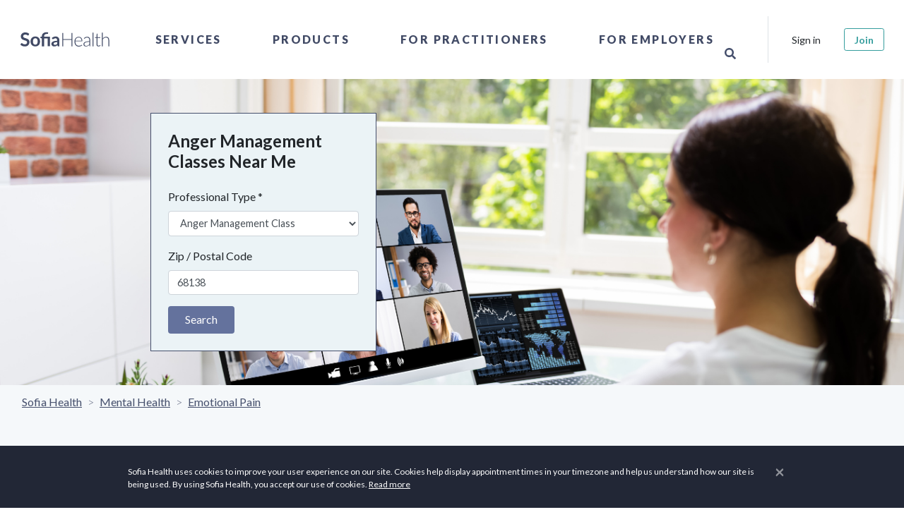

--- FILE ---
content_type: text/html; charset=utf-8
request_url: https://sofiahealth.com/states/ne/chalco/anger-management-class/
body_size: 30587
content:




<!doctype html>
<html lang="en">
<head>
	<meta name="description" content="Find the top Anger Management Classes. Make an appointment online instantly! Sofia helps you find Anger Management Classes with availability. It’s free!">
	<title>
Top 10 Anger Management Classes in Chalco, NE - Sofia Health
</title>
	

	

	<script>
		if (window.location.hostname === 'localhost') {
			window['ga-disable-GTM-PM4X5MR'] = true; // disable on localhost
		}
		(function(w,d,s,l,i){w[l]=w[l]||[];w[l].push({'gtm.start':
				new Date().getTime(),event:'gtm.js'});var f=d.getElementsByTagName(s)[0],
			j=d.createElement(s),dl=l!='dataLayer'?'&l='+l:'';j.async=true;j.src=
			'https://www.googletagmanager.com/gtm.js?id='+i+dl;f.parentNode.insertBefore(j,f);
		})(window,document,'script','dataLayer','GTM-PM4X5MR');
	</script>
	<meta charset="utf-8">
	<meta http-equiv="X-UA-Compatible" content="IE=edge">
	<meta name="viewport" content="width=device-width, initial-scale=1, shrink-to-fit=no">

<meta name="author" content="Sofia Health">
<meta name="msapplication-TileColor" content="#ffffff">
<meta name="msapplication-TileImage" content="/ms-icon-144x144.png">
<meta name="theme-color" content="#414964">


<link rel="canonical" href="https://sofiahealth.com/states/ne/chalco/anger-management-class/" />
<link rel="manifest" href="/static/dist/manifest.json">

<!-- Favicons-->
<link rel="apple-touch-icon" sizes="57x57" href="/static/fav/apple-icon-57x57.png">
<link rel="apple-touch-icon" sizes="60x60" href="/static/fav/apple-icon-60x60.png">
<link rel="apple-touch-icon" sizes="72x72" href="/static/fav/apple-icon-72x72.png">
<link rel="apple-touch-icon" sizes="76x76" href="/static/fav/apple-icon-76x76.png">
<link rel="apple-touch-icon" sizes="114x114" href="/static/fav/apple-icon-114x114.png">
<link rel="apple-touch-icon" sizes="120x120" href="/static/fav/apple-icon-120x120.png">
<link rel="apple-touch-icon" sizes="144x144" href="/static/fav/apple-icon-144x144.png">
<link rel="apple-touch-icon" sizes="152x152" href="/static/fav/apple-icon-152x152.png">
<link rel="apple-touch-icon" sizes="180x180" href="/static/fav/apple-icon-180x180.png">
<link rel="icon" type="image/png" sizes="192x192" href="/static/fav/android-icon-192x192.png">
<link rel="icon" type="image/png" sizes="32x32" href="/static/fav/favicon-32x32.png">
<link rel="icon" type="image/png" sizes="96x96" href="/static/fav/favicon-96x96.png">
<link rel="icon" type="image/png" sizes="16x16" href="/static/fav/favicon-16x16.png">
<link rel="icon" type="image/x-icon" href="/static/fav/favicon.ico">

<!-- GOOGLE WEB FONT -->
<link rel="preconnect" href="https://fonts.googleapis.com">
<link rel="preconnect" href="https://fonts.gstatic.com" crossorigin>
<link href="https://fonts.googleapis.com/css?family=Poppins:300,400,500,600,700,800|Lato:ital,wght@0,100;0,300;0,400;0,700;0,900;1,400;1,700|PT+Serif:ital,wght@1,400;1,700|Lora:ital,wght@1,400;1,500;1,600&display=swap" rel="stylesheet" />

<meta name="viewport" content="width=device-width,initial-scale=1">

<!-- BASE CSS -->
<link rel="stylesheet" href="/static/dist/css/app.css?v=1.1" />

<link rel="stylesheet" href="/static/css/icon_fonts/css/all_icons_min.css" />

<!-- Font Awesome -->
<link rel="stylesheet" href="https://use.fontawesome.com/releases/v5.15.4/css/all.css" />


	<!-- Open Graph -->
	
	<meta property="og:title" content="
Top 10 Anger Management Classes in Chalco, NE - Sofia Health
" />
	<meta property="og:description" content="Find the top Anger Management Classes. Make an appointment online instantly! Sofia helps you find Anger Management Classes with availability. It’s free!" />
	<meta property="og:type" content="website" />
	<meta property="og:url" content="https://sofiahealth.com/states/ne/chalco/anger-management-class/" />
	<meta property="og:image" content="https://sofiahealth.com/static/og_default.webp" />

	
<style>
    .near-me-banner {
        
        background-image: url("https://sofiaimages.s3.amazonaws.com/anger_management.png");
        
        background-size: cover;
        background-repeat: no-repeat;
        background-color: rgba(60, 60, 60, 0.3);
    }
</style>

	<link rel="preload" href="https://cdn.jsdelivr.net/npm/swiper@11/swiper-bundle.min.css" as="style" onload="this.onload=null;this.rel='stylesheet'">
	<noscript><link rel="stylesheet" href="https://cdn.jsdelivr.net/npm/swiper@11/swiper-bundle.min.css"></noscript>
</head>


<body>
<!-- Google Tag Manager (noscript) -->
<noscript><iframe src="https://www.googletagmanager.com/ns.html?id=GTM-PM4X5MR" height="0" width="0" style="display:none;visibility:hidden"></iframe></noscript>
<!-- End Google Tag Manager (noscript) -->


		<div id="preloader" data-module="Preloader">
			<div data-loader="circle-side"></div>
		</div>

				
			



<header data-module="Header" class="header">
	<div class="container-fluid p-0">
		<nav class="navbar navbar-expand-lg">

			<a class="navbar-brand" href="/" title="Sofia Health">
				<!--<img src="/static/logo3.png">-->

				<svg version="1.1" xmlns="http://www.w3.org/2000/svg" xmlns:xlink="http://www.w3.org/1999/xlink" x="0px" y="0px" viewBox="0 0 307.8 96.1" style="enable-background:new 0 0 307.8 96.1;" xml:space="preserve">
					<g transform="translate(-294.366 -830.755)">
						<g transform="translate(294.366 830.755)">
							<path d="M49.5,35.7c-0.1,0.3-0.4,0.6-0.7,0.8c-0.3,0.2-0.6,0.3-0.9,0.2c-0.4,0-0.8-0.2-1.2-0.4 c-0.4-0.3-1-0.6-1.6-0.9c-0.7-0.4-1.4-0.7-2.1-0.9c-0.9-0.3-1.9-0.4-2.9-0.4c-0.9,0-1.8,0.1-2.6,0.4c-0.7,0.2-1.3,0.6-1.9,1 c-0.5,0.4-0.9,0.9-1.1,1.5c-0.3,0.6-0.4,1.3-0.4,2c0,0.8,0.2,1.6,0.8,2.3c0.6,0.6,1.2,1.2,2,1.6c0.9,0.5,1.9,0.8,2.9,1.1 c1.1,0.3,2.2,0.7,3.3,1.1c1.1,0.4,2.2,0.8,3.3,1.3c1,0.5,2,1.1,2.9,1.9c0.9,0.8,1.5,1.8,2,2.8c0.5,1.1,0.8,2.5,0.8,4.1 c0,1.7-0.3,3.3-0.9,4.9c-0.6,1.5-1.5,2.9-2.6,4c-1.2,1.2-2.6,2.1-4.2,2.7c-1.8,0.7-3.8,1-5.7,1c-1.2,0-2.4-0.1-3.6-0.4 c-1.2-0.2-2.3-0.6-3.4-1c-1.1-0.4-2.1-1-3.1-1.6c-0.9-0.6-1.8-1.3-2.6-2.1l2.1-3.5c0.2-0.3,0.4-0.5,0.7-0.6 c0.3-0.2,0.6-0.3,0.9-0.3c0.5,0,1,0.2,1.4,0.5c0.5,0.4,1.1,0.8,1.8,1.2c0.8,0.5,1.6,0.9,2.5,1.2c1.1,0.4,2.3,0.6,3.4,0.5 c2.1,0,3.6-0.5,4.8-1.5c1.1-1,1.7-2.4,1.7-4.2c0-0.9-0.2-1.8-0.8-2.5c-0.6-0.7-1.2-1.2-2-1.6c-0.9-0.5-1.9-0.8-2.9-1.1 c-1.1-0.3-2.2-0.6-3.3-1c-1.1-0.4-2.2-0.8-3.3-1.3c-1.1-0.5-2-1.1-2.9-2c-0.9-0.9-1.6-1.9-2-3c-0.5-1.2-0.8-2.7-0.8-4.5 c0-2.9,1.2-5.7,3.3-7.7c1.2-1.1,2.5-1.9,4-2.5c1.7-0.6,3.5-1,5.4-0.9c2.2,0,4.3,0.3,6.3,1.1c1.8,0.7,3.5,1.7,4.9,3L49.5,35.7z"/>
							<path d="M68.8,39.5c1.9,0,3.8,0.3,5.6,1c1.6,0.6,3.1,1.6,4.3,2.8c1.2,1.3,2.1,2.8,2.7,4.4c1.3,3.8,1.3,7.9,0,11.7 c-0.6,1.7-1.5,3.2-2.7,4.5c-1.2,1.2-2.7,2.2-4.3,2.8c-3.6,1.3-7.6,1.3-11.2,0c-1.6-0.6-3.1-1.6-4.3-2.8c-1.2-1.3-2.2-2.8-2.8-4.5 c-1.3-3.8-1.3-7.9,0-11.7c0.6-1.7,1.5-3.2,2.8-4.4c1.2-1.2,2.7-2.2,4.3-2.8C65,39.8,66.9,39.5,68.8,39.5z M68.8,62.7 c2.3,0,4-0.8,5.1-2.3c1.1-1.5,1.6-3.8,1.6-6.7c0-3-0.5-5.2-1.6-6.8c-1.1-1.6-2.8-2.3-5.1-2.3c-2.3,0-4,0.8-5.1,2.3 c-1.1,1.6-1.7,3.8-1.7,6.8c0,2.9,0.6,5.2,1.7,6.7C64.8,61.9,66.5,62.7,68.8,62.7z"/>
							<path d="M87.6,67.4V44.9l-2.4-0.4c-0.5-0.1-0.9-0.2-1.2-0.5c-0.3-0.3-0.5-0.7-0.5-1.1v-2.7h4.1v-0.9 c0-1.6,0.3-3.2,0.8-4.7c0.5-1.4,1.4-2.7,2.5-3.7c1.2-1.1,2.7-2,4.3-2.5c1.7-0.6,3.7-0.9,6.1-0.9c0.8,0,1.5,0,2.3,0.1 c0.7,0.1,1.4,0.2,2,0.4l-0.2,3.4c0,0.4-0.3,0.7-0.7,0.7c-0.5,0.1-1,0.1-1.5,0.1c-1.5,0-2.9,0.1-4.3,0.5c-1,0.2-2,0.7-2.8,1.3 c-0.7,0.6-1.3,1.4-1.6,2.2c-0.3,1-0.5,2.1-0.5,3.1v0.7h17v27.2h-6.6V44.9H94.2v22.5H87.6z"/>
							<path d="M137.9,67.4h-3c-0.5,0-1-0.1-1.5-0.3c-0.4-0.2-0.6-0.6-0.8-1.1l-0.6-2c-0.6,0.6-1.3,1.1-2,1.6 c-0.7,0.5-1.3,0.9-2.1,1.2c-0.7,0.3-1.5,0.6-2.3,0.7c-0.9,0.2-1.8,0.2-2.7,0.2c-1.1,0-2.2-0.1-3.2-0.5c-0.9-0.3-1.8-0.8-2.5-1.4 c-0.7-0.6-1.3-1.4-1.6-2.3c-0.4-1-0.6-2.1-0.6-3.2c0-1.1,0.3-2.1,0.8-3.1c0.5-1,1.4-1.9,2.7-2.7c1.3-0.8,3-1.5,5.1-2 c2.1-0.5,4.7-0.8,7.8-0.8v-1.6c0-1.9-0.4-3.2-1.2-4.1c-0.8-0.9-1.9-1.3-3.4-1.3c-0.9,0-1.8,0.1-2.7,0.4c-0.6,0.2-1.3,0.5-1.9,0.8 c-0.5,0.3-1,0.6-1.5,0.8c-0.4,0.3-1,0.4-1.5,0.4c-0.4,0-0.8-0.1-1.1-0.3c-0.3-0.2-0.6-0.5-0.8-0.9l-1.2-2.1 c3.2-2.9,7-4.3,11.4-4.3c1.5,0,2.9,0.2,4.3,0.8c1.2,0.5,2.3,1.2,3.2,2.2c0.9,1,1.6,2.1,2,3.4c0.5,1.4,0.7,2.8,0.7,4.3L137.9,67.4z M125.1,63.3c0.6,0,1.3-0.1,1.9-0.2c0.6-0.1,1.1-0.3,1.6-0.6c0.5-0.3,1-0.6,1.5-0.9c0.5-0.4,1-0.8,1.4-1.3v-4.6 c-1.6,0-3.2,0.1-4.8,0.4c-1.1,0.2-2.1,0.5-3.1,0.9c-0.7,0.3-1.2,0.7-1.7,1.3c-0.3,0.5-0.5,1.1-0.5,1.6c0,1.2,0.3,2,1,2.5 C123.1,63,124,63.3,125.1,63.3L125.1,63.3z"/>
						</g>
						<g transform="translate(804.332 834.719)">
							<path d="M-334.6,63.4h-2.8V45.3h-23.7v18.1h-2.8V25.6h2.8v17.7h23.7V25.6h2.8V63.4z"/>
							<path d="M-316.8,36.4c1.4,0,2.8,0.2,4.2,0.8c1.3,0.5,2.4,1.3,3.3,2.3c1,1.1,1.7,2.3,2.2,3.7c0.6,1.6,0.8,3.3,0.8,5 c0,0.3,0,0.6-0.2,0.8c-0.1,0.2-0.3,0.2-0.5,0.2h-19.2v0.5c0,1.8,0.2,3.6,0.7,5.3c0.4,1.4,1.1,2.7,2,3.8c0.8,1,1.9,1.8,3.1,2.3 c1.3,0.5,2.7,0.8,4.1,0.8c1.2,0,2.3-0.1,3.5-0.4c0.9-0.2,1.7-0.6,2.5-1c0.6-0.3,1.1-0.6,1.6-1c0.4-0.3,0.7-0.4,0.9-0.4 c0.2,0,0.4,0.1,0.5,0.3l0.7,0.9c-0.5,0.6-1.1,1.1-1.7,1.5c-0.7,0.5-1.5,0.9-2.4,1.2c-0.9,0.3-1.8,0.6-2.8,0.8c-1,0.2-2,0.3-3,0.3 c-1.7,0-3.4-0.3-5-0.9c-1.5-0.6-2.8-1.6-3.9-2.8c-1.1-1.3-2-2.8-2.5-4.5c-0.6-1.9-0.9-4-0.9-6c0-1.8,0.3-3.6,0.8-5.3 c0.5-1.5,1.3-3,2.4-4.2c1-1.2,2.3-2.1,3.8-2.7C-320.2,36.7-318.5,36.3-316.8,36.4z M-316.7,38.3c-1.3,0-2.5,0.2-3.7,0.6 c-1.1,0.4-2,1-2.8,1.8c-0.8,0.8-1.5,1.8-1.9,2.9c-0.5,1.2-0.8,2.5-1,3.8h17.5c0-1.3-0.2-2.6-0.6-3.8c-0.4-1.1-0.9-2-1.7-2.9 c-0.7-0.8-1.6-1.4-2.6-1.8C-314.5,38.5-315.6,38.3-316.7,38.3L-316.7,38.3z"/>
							<path d="M-284.6,63.4c-0.5,0-0.9-0.3-1-0.7l-0.4-3.4c-0.7,0.7-1.4,1.3-2.2,1.9c-0.7,0.6-1.5,1-2.3,1.4 c-0.8,0.4-1.7,0.7-2.5,0.9c-1,0.2-2,0.3-3,0.3c-0.9,0-1.8-0.1-2.6-0.4c-0.8-0.3-1.6-0.7-2.3-1.2c-0.7-0.6-1.2-1.3-1.6-2.1 c-0.4-1-0.6-2-0.6-3.1c0-1.1,0.3-2.2,1-3.1c0.6-1,1.6-1.8,3-2.5c1.4-0.7,3.1-1.3,5.3-1.7c2.6-0.5,5.1-0.7,7.7-0.7v-2.8 c0-2.5-0.5-4.4-1.6-5.7c-1.1-1.3-2.6-2-4.7-2c-1.1,0-2.2,0.2-3.3,0.5c-0.8,0.3-1.6,0.7-2.3,1.2c-0.5,0.4-1,0.8-1.5,1.2 c-0.4,0.4-0.7,0.5-1,0.5c-0.3,0-0.7-0.2-0.8-0.5l-0.5-0.8c1.3-1.3,2.8-2.4,4.4-3.2c1.6-0.7,3.4-1.1,5.2-1.1c1.3,0,2.6,0.2,3.7,0.7 c1,0.4,1.9,1.1,2.7,2c0.7,0.9,1.3,2,1.6,3.1c0.4,1.3,0.6,2.7,0.5,4v17.3L-284.6,63.4z M-295.3,62c1,0,1.9-0.1,2.8-0.3 c0.8-0.2,1.6-0.5,2.4-0.9c0.7-0.4,1.4-0.9,2.1-1.4c0.6-0.6,1.3-1.1,1.9-1.8v-6.9c-2.2,0-4.4,0.2-6.5,0.6c-1.6,0.2-3.1,0.7-4.5,1.3 c-1.2,0.5-2.1,1.2-2.6,1.9c-0.6,0.7-0.9,1.6-0.8,2.5c0,0.8,0.1,1.6,0.4,2.3c0.5,1.2,1.6,2.2,2.8,2.5C-296.7,61.9-296,62-295.3,62 L-295.3,62z"/>
							<path d="M-274.4,24.5v38.9h-2.5V24.5H-274.4z"/>
							<path d="M-259.9,63.8c-1.8,0-3.2-0.5-4.2-1.5c-1-1-1.5-2.5-1.5-4.6V39.5h-3.8c-0.2,0-0.3,0-0.5-0.2 c-0.1-0.1-0.2-0.3-0.2-0.5v-1l4.5-0.3l0.6-9.5c0-0.2,0.1-0.3,0.2-0.4c0.1-0.1,0.3-0.2,0.5-0.2h1.2v10.2h8.4v1.9h-8.4v18.1 c0,0.6,0.1,1.3,0.3,1.9c0.2,0.5,0.4,0.9,0.8,1.3c0.3,0.3,0.7,0.6,1.2,0.7c0.5,0.2,1,0.2,1.4,0.2c0.6,0,1.1-0.1,1.7-0.3 c0.4-0.2,0.8-0.4,1.2-0.6c0.3-0.2,0.6-0.4,0.8-0.6c0.1-0.1,0.3-0.2,0.5-0.3c0.2,0,0.3,0.1,0.4,0.3l0.7,1.1 c-0.7,0.8-1.6,1.4-2.6,1.8C-257.7,63.6-258.8,63.8-259.9,63.8z"/>
							<path d="M-250.2,63.4V24.5h2.5v16.8c1.2-1.5,2.6-2.7,4.2-3.6c1.6-0.9,3.5-1.4,5.3-1.4c1.3,0,2.6,0.2,3.9,0.7 c1.1,0.4,2,1.1,2.8,2c0.8,0.9,1.3,2,1.7,3.2c0.4,1.4,0.6,2.8,0.6,4.2v17h-2.5v-17c0-2.5-0.6-4.5-1.7-5.9c-1.1-1.4-2.9-2.1-5.2-2.1 c-1.7,0-3.4,0.5-4.9,1.4c-1.6,1-2.9,2.2-4,3.7v20L-250.2,63.4z"/>
						</g>
					</g>
				</svg>
			</a>

			<div class="collapse navbar-collapse" id="navbar-content">
				<ul class="nav navbar-nav align-items-center h-100 mx-auto">
					
					<li class="nav-item dropdown">
						<a class="nav-link" data-toggle="dropdown" href="javascript:void(0);">Services</a>
						<div class="dropdown-menu" id="collapseServices">
							<div class="row">
								<div class="col-lg-4">
									<div class="mr-5 d-none d-lg-block">
										<h2 class="heading-2">Services</h2>
										<div class="nav-menu-description">
											

<p>Take control of your health — our network of care brings hundreds of professionals together to offer the physical, mental, emotional, and spiritual health care you deserve.</p>
										</div>
										<p>
											<a href="/service/">Browse All Service Categories</a>
										</p>
									</div>
								</div>
								<div class="col-lg-6 px-0 position-relative">
									<ul class="nav flex-column">
										
										<li class="nav-item dropdown-submenu">
											<a class="nav-link" href="javascript:void(0);" data-toggle="dropdown">
												Coaching
											</a>
											<div class="dropdown-menu">
												<h3 class="heading-3 d-none d-lg-block">Coaching</h3>
												<ul class="nav">
													
													<li class="nav-item">
														<a class="nav-link" href="/service/coaching/health-wellness-coaching/">Health &amp; Wellness</a>
													</li>
													
													<li class="nav-item">
														<a class="nav-link" href="/service/coaching/life-coach/">Life</a>
													</li>
													
													<li class="nav-item">
														<a class="nav-link" href="/service/coaching/Mindset/">Mindset</a>
													</li>
													
													<li class="nav-item">
														<a class="nav-link" href="/service/coaching/personal-coach/">Personal</a>
													</li>
													
													<li class="nav-item">
														<a class="nav-link" href="/service/coaching/relationship-coaching/">Relationship</a>
													</li>
													
													<li class="nav-item">
														<a class="nav-link" href="/service/coaching/spiritual-religious-coaching/">Spiritual &amp; Religious</a>
													</li>
													
												</ul>
												<hr class="my-3" />
												<a href="/service/coaching/">Browse Coaching Subcategories</a>
											</div>
										</li>
										
										<li class="nav-item dropdown-submenu">
											<a class="nav-link" href="javascript:void(0);" data-toggle="dropdown">
												Conception &amp; Pregnancy
											</a>
											<div class="dropdown-menu">
												<h3 class="heading-3 d-none d-lg-block">Conception &amp; Pregnancy</h3>
												<ul class="nav">
													
													<li class="nav-item">
														<a class="nav-link" href="/service/conception-and-pregnancy-classes/birthing-tools-support/">Birthing Methods &amp; Support</a>
													</li>
													
													<li class="nav-item">
														<a class="nav-link" href="/service/conception-and-pregnancy-classes/lactation-counseling/">Lactation Counseling</a>
													</li>
													
													<li class="nav-item">
														<a class="nav-link" href="/service/conception-and-pregnancy-classes/birth-classes/">Live Classes</a>
													</li>
													
													<li class="nav-item">
														<a class="nav-link" href="/service/conception-and-pregnancy-classes/postpartum-care/">Postpartum Care</a>
													</li>
													
													<li class="nav-item">
														<a class="nav-link" href="/service/conception-and-pregnancy-classes/prenatal-care/">Prenatal Care</a>
													</li>
													
													<li class="nav-item">
														<a class="nav-link" href="/service/conception-and-pregnancy-classes/ttc-trying-to-conceive/">TTC: Trying to Conceive</a>
													</li>
													
												</ul>
												<hr class="my-3" />
												<a href="/service/conception-and-pregnancy-classes/">Browse Conception &amp; Pregnancy Subcategories</a>
											</div>
										</li>
										
										<li class="nav-item dropdown-submenu">
											<a class="nav-link" href="javascript:void(0);" data-toggle="dropdown">
												Fitness
											</a>
											<div class="dropdown-menu">
												<h3 class="heading-3 d-none d-lg-block">Fitness</h3>
												<ul class="nav">
													
													<li class="nav-item">
														<a class="nav-link" href="/service/fitness/fitness-classes/">Fitness Classes</a>
													</li>
													
													<li class="nav-item">
														<a class="nav-link" href="/service/fitness/performance-coaching/">Performance Coaching</a>
													</li>
													
													<li class="nav-item">
														<a class="nav-link" href="/service/fitness/recovery/">Recovery</a>
													</li>
													
													<li class="nav-item">
														<a class="nav-link" href="/service/fitness/sports-nutrition/">Sports Nutrition</a>
													</li>
													
												</ul>
												<hr class="my-3" />
												<a href="/service/fitness/">Browse Fitness Subcategories</a>
											</div>
										</li>
										
										<li class="nav-item dropdown-submenu">
											<a class="nav-link" href="javascript:void(0);" data-toggle="dropdown">
												Hair &amp; Skin Care
											</a>
											<div class="dropdown-menu">
												<h3 class="heading-3 d-none d-lg-block">Hair &amp; Skin Care</h3>
												<ul class="nav">
													
													<li class="nav-item">
														<a class="nav-link" href="/service/beauty/body/">Body</a>
													</li>
													
													<li class="nav-item">
														<a class="nav-link" href="/service/beauty/face/">Face</a>
													</li>
													
													<li class="nav-item">
														<a class="nav-link" href="/service/beauty/hair/">Hair</a>
													</li>
													
													<li class="nav-item">
														<a class="nav-link" href="/service/beauty/skin/">Skin</a>
													</li>
													
												</ul>
												<hr class="my-3" />
												<a href="/service/beauty/">Browse Hair &amp; Skin Care Subcategories</a>
											</div>
										</li>
										
										<li class="nav-item dropdown-submenu">
											<a class="nav-link" href="javascript:void(0);" data-toggle="dropdown">
												Healing
											</a>
											<div class="dropdown-menu">
												<h3 class="heading-3 d-none d-lg-block">Healing</h3>
												<ul class="nav">
													
													<li class="nav-item">
														<a class="nav-link" href="/service/healing/acupuncture/">Acupuncture</a>
													</li>
													
													<li class="nav-item">
														<a class="nav-link" href="/service/healing/aromatherapy/">Aromatherapy</a>
													</li>
													
													<li class="nav-item">
														<a class="nav-link" href="/service/healing/astrology/">Astrology</a>
													</li>
													
													<li class="nav-item">
														<a class="nav-link" href="/service/healing/ayurveda/">Ayurveda</a>
													</li>
													
													<li class="nav-item">
														<a class="nav-link" href="/service/healing/chakra-healing/">Chakra Healing</a>
													</li>
													
													<li class="nav-item">
														<a class="nav-link" href="/service/healing/crystal-healing/">Crystal Healing</a>
													</li>
													
													<li class="nav-item">
														<a class="nav-link" href="/service/healing/energy-healing/">Energy Healing</a>
													</li>
													
													<li class="nav-item">
														<a class="nav-link" href="/service/healing/healers/">Healers</a>
													</li>
													
													<li class="nav-item">
														<a class="nav-link" href="/service/healing/herbology/">Herbology</a>
													</li>
													
													<li class="nav-item">
														<a class="nav-link" href="/service/healing/human-design/">Human Design</a>
													</li>
													
													<li class="nav-item">
														<a class="nav-link" href="/service/healing/meditation/">Meditation</a>
													</li>
													
													<li class="nav-item">
														<a class="nav-link" href="/service/healing/reiki/">Reiki</a>
													</li>
													
													<li class="nav-item">
														<a class="nav-link" href="/service/healing/sound-healing/">Sound Healing</a>
													</li>
													
												</ul>
												<hr class="my-3" />
												<a href="/service/healing/">Browse Healing Subcategories</a>
											</div>
										</li>
										
										<li class="nav-item dropdown-submenu">
											<a class="nav-link" href="javascript:void(0);" data-toggle="dropdown">
												Health
											</a>
											<div class="dropdown-menu">
												<h3 class="heading-3 d-none d-lg-block">Health</h3>
												<ul class="nav">
													
													<li class="nav-item">
														<a class="nav-link" href="/service/health/digestive-health/">Gut Health</a>
													</li>
													
													<li class="nav-item">
														<a class="nav-link" href="/service/health/heart-health/">Heart Health</a>
													</li>
													
													<li class="nav-item">
														<a class="nav-link" href="/service/health/endocrine-hormone-health-care/">Hormone Health</a>
													</li>
													
													<li class="nav-item">
														<a class="nav-link" href="/service/health/immune-system-health/">Immune Health</a>
													</li>
													
													<li class="nav-item">
														<a class="nav-link" href="/service/health/kidney-health/">Kidney Health</a>
													</li>
													
													<li class="nav-item">
														<a class="nav-link" href="/service/health/respiratory-lung-health/">Lung Health</a>
													</li>
													
													<li class="nav-item">
														<a class="nav-link" href="/service/health/reproductive-health/">Reproductive Health</a>
													</li>
													
												</ul>
												<hr class="my-3" />
												<a href="/service/health/">Browse Health Subcategories</a>
											</div>
										</li>
										
										<li class="nav-item dropdown-submenu">
											<a class="nav-link" href="javascript:void(0);" data-toggle="dropdown">
												Mental Health
											</a>
											<div class="dropdown-menu">
												<h3 class="heading-3 d-none d-lg-block">Mental Health</h3>
												<ul class="nav">
													
													<li class="nav-item">
														<a class="nav-link" href="/service/mental-wellness/anxiety/">Anxiety</a>
													</li>
													
													<li class="nav-item">
														<a class="nav-link" href="/service/mental-wellness/counseling/">Counseling</a>
													</li>
													
													<li class="nav-item">
														<a class="nav-link" href="/service/mental-wellness/depression/">Depression</a>
													</li>
													
													<li class="nav-item">
														<a class="nav-link" href="/service/mental-wellness/emotional-pain/">Emotional Pain</a>
													</li>
													
													<li class="nav-item">
														<a class="nav-link" href="/service/mental-wellness/fatigue/">Fatigue</a>
													</li>
													
													<li class="nav-item">
														<a class="nav-link" href="/service/mental-wellness/grief/">Grief</a>
													</li>
													
													<li class="nav-item">
														<a class="nav-link" href="/service/mental-wellness/live-classes/">Live Classes</a>
													</li>
													
													<li class="nav-item">
														<a class="nav-link" href="/service/mental-wellness/sleep/">Sleep Hygiene</a>
													</li>
													
													<li class="nav-item">
														<a class="nav-link" href="/service/mental-wellness/stress/">Stress</a>
													</li>
													
													<li class="nav-item">
														<a class="nav-link" href="/service/mental-wellness/weight/">Weight</a>
													</li>
													
												</ul>
												<hr class="my-3" />
												<a href="/service/mental-wellness/">Browse Mental Health Subcategories</a>
											</div>
										</li>
										
										<li class="nav-item dropdown-submenu">
											<a class="nav-link" href="javascript:void(0);" data-toggle="dropdown">
												Nutrition
											</a>
											<div class="dropdown-menu">
												<h3 class="heading-3 d-none d-lg-block">Nutrition</h3>
												<ul class="nav">
													
													<li class="nav-item">
														<a class="nav-link" href="/service/nutrition/counseling/">Counseling</a>
													</li>
													
													<li class="nav-item">
														<a class="nav-link" href="/service/nutrition/detox/">Detox</a>
													</li>
													
													<li class="nav-item">
														<a class="nav-link" href="/service/nutrition/diet-analysis/">Diet Analysis</a>
													</li>
													
													<li class="nav-item">
														<a class="nav-link" href="/service/nutrition/eating-disorder/">Disordered Eating</a>
													</li>
													
													<li class="nav-item">
														<a class="nav-link" href="/service/nutrition/food-allergies/">Food Allergies</a>
													</li>
													
													<li class="nav-item">
														<a class="nav-link" href="/service/nutrition/hormones/">Hormones</a>
													</li>
													
													<li class="nav-item">
														<a class="nav-link" href="/service/nutrition/meal-plans/">Meal Plans</a>
													</li>
													
													<li class="nav-item">
														<a class="nav-link" href="/service/nutrition/pantry-makeover/">Pantry Makeover</a>
													</li>
													
													<li class="nav-item">
														<a class="nav-link" href="/service/nutrition/personal-chef/">Personal Chef</a>
													</li>
													
													<li class="nav-item">
														<a class="nav-link" href="/service/nutrition/special-diets/">Special Diets</a>
													</li>
													
													<li class="nav-item">
														<a class="nav-link" href="/service/nutrition/testing/">Testing</a>
													</li>
													
													<li class="nav-item">
														<a class="nav-link" href="/service/nutrition/weight/">Weight Loss</a>
													</li>
													
												</ul>
												<hr class="my-3" />
												<a href="/service/nutrition/">Browse Nutrition Subcategories</a>
											</div>
										</li>
										
										<li class="nav-item dropdown-submenu">
											<a class="nav-link" href="javascript:void(0);" data-toggle="dropdown">
												Pet Health
											</a>
											<div class="dropdown-menu">
												<h3 class="heading-3 d-none d-lg-block">Pet Health</h3>
												<ul class="nav">
													
													<li class="nav-item">
														<a class="nav-link" href="/service/pet-health-care/herbs-your-pets/">Herbs for Your Pets</a>
													</li>
													
													<li class="nav-item">
														<a class="nav-link" href="/service/pet-health-care/pet-aromatherapy/">Pet Aromatherapy</a>
													</li>
													
													<li class="nav-item">
														<a class="nav-link" href="/service/pet-health-care/pet-nutrition/">Pet Nutrition</a>
													</li>
													
												</ul>
												<hr class="my-3" />
												<a href="/service/pet-health-care/">Browse Pet Health Subcategories</a>
											</div>
										</li>
										
										<li class="nav-item dropdown-submenu">
											<a class="nav-link" href="javascript:void(0);" data-toggle="dropdown">
												Teen &amp; Young Adult
											</a>
											<div class="dropdown-menu">
												<h3 class="heading-3 d-none d-lg-block">Teen &amp; Young Adult</h3>
												<ul class="nav">
													
													<li class="nav-item">
														<a class="nav-link" href="/service/teen-services/teen-counseling/">Teen Counseling</a>
													</li>
													
													<li class="nav-item">
														<a class="nav-link" href="/service/teen-services/teen-health/">Teen Health</a>
													</li>
													
													<li class="nav-item">
														<a class="nav-link" href="/service/teen-services/teen-nutrition/">Teen Nutrition</a>
													</li>
													
													<li class="nav-item">
														<a class="nav-link" href="/service/teen-services/teen-wellness/">Teen Wellness</a>
													</li>
													
												</ul>
												<hr class="my-3" />
												<a href="/service/teen-services/">Browse Teen &amp; Young Adult Subcategories</a>
											</div>
										</li>
										
										<li class="d-lg-none p-4">
											<a href="/service/">Browse All Service Categories</a>
										</li>
									</ul>
								</div>
							</div>
						</div>
					</li>
					<li class="nav-item dropdown">
						<a class="nav-link" data-toggle="dropdown" href="javascript:void(0);">Products</a>
						<div class="dropdown-menu collapse">
							<div class="row">
								<div class="col-lg-4">
									<div class="mr-5 d-none d-lg-block">
										<h2 class="heading-2">
											Products
										</h2>
										<div class="nav-menu-description">
											

<p>Discover new and unique products from doctors, pharmacists, and other professionals to support your health and wellness needs.</p>

<p>From hormone health to cardiometabolic testing, organic products for the home, and more, you can find products that allow you to take control of your health.</p>
										</div>
										<p>
											<a href="/products/categories">Browse All Product Categories</a>
										</p>
									</div>
								</div>
								<div class="col-lg-6 px-0 position-relative">
									<ul class="nav flex-column">
										
										<li class="nav-item dropdown-submenu">
											<a class="nav-link" href="#" href0="/products/home-test-kits/" data-toggle="dropdown" data-category>
												At-Home Test Kits
											</a>
											<div class="dropdown-menu" id="collapse-33">
												<h3 class="heading-3 d-none d-lg-block">
													At-Home Test Kits
												</h3>

												<ul class="nav">
													
													<li class="nav-item">
														<a class="nav-link" href="/products/home-test-kits/autoimmune-tests/">
															Autoimmune Tests
														</a>
													</li>
													
													<li class="nav-item">
														<a class="nav-link" href="/products/home-test-kits/cardiometabolic-tests/">
															Cardiometabolic Tests
														</a>
													</li>
													
													<li class="nav-item">
														<a class="nav-link" href="/products/home-test-kits/food-sensitivity-tests/">
															Food Sensitivity Tests
														</a>
													</li>
													
													<li class="nav-item">
														<a class="nav-link" href="/products/home-test-kits/genetic-test-kits/">
															Genetic Tests
														</a>
													</li>
													
													<li class="nav-item">
														<a class="nav-link" href="/products/home-test-kits/hormone-tests/">
															Hormone Tests
														</a>
													</li>
													
													<li class="nav-item">
														<a class="nav-link" href="/products/home-test-kits/mens-health/">
															Men&#x27;s Health Tests
														</a>
													</li>
													
													<li class="nav-item">
														<a class="nav-link" href="/products/home-test-kits/sex-health/">
															Sex Health
														</a>
													</li>
													
													<li class="nav-item">
														<a class="nav-link" href="/products/home-test-kits/womens-health/">
															Women&#x27;s Health Tests
														</a>
													</li>
													
												</ul>
												<hr class="my-3" />
												<a href="/products/home-test-kits/">Browse At-Home Test Kits Subcategories</a>
											</div>
										</li>
										
										<li class="nav-item dropdown-submenu">
											<a class="nav-link" href="#" href0="/products/baby-child-care-products/" data-toggle="dropdown" data-category>
												Baby &amp; Child Care
											</a>
											<div class="dropdown-menu" id="collapse-25">
												<h3 class="heading-3 d-none d-lg-block">
													Baby &amp; Child Care
												</h3>

												<ul class="nav">
													
													<li class="nav-item">
														<a class="nav-link" href="/products/baby-child-care-products/baby-care/">
															Baby &amp; Child Products
														</a>
													</li>
													
												</ul>
												<hr class="my-3" />
												<a href="/products/baby-child-care-products/">Browse Baby &amp; Child Care Subcategories</a>
											</div>
										</li>
										
										<li class="nav-item dropdown-submenu">
											<a class="nav-link" href="#" href0="/products/beauty-personal/" data-toggle="dropdown" data-category>
												Beauty &amp; Personal Care
											</a>
											<div class="dropdown-menu" id="collapse-26">
												<h3 class="heading-3 d-none d-lg-block">
													Beauty &amp; Personal Care
												</h3>

												<ul class="nav">
													
													<li class="nav-item">
														<a class="nav-link" href="/products/beauty-personal/bathing-salts/">
															Bath Salts
														</a>
													</li>
													
													<li class="nav-item">
														<a class="nav-link" href="/products/beauty-personal/cosmetics/">
															Cosmetics
														</a>
													</li>
													
													<li class="nav-item">
														<a class="nav-link" href="/products/beauty-personal/essential-oils/">
															Essential Oils
														</a>
													</li>
													
													<li class="nav-item">
														<a class="nav-link" href="/products/beauty-personal/hair-care/">
															Hair Care
														</a>
													</li>
													
													<li class="nav-item">
														<a class="nav-link" href="/products/beauty-personal/hydrosols/">
															Hydrosols
														</a>
													</li>
													
													<li class="nav-item">
														<a class="nav-link" href="/products/beauty-personal/mood-mists/">
															Mood Mists
														</a>
													</li>
													
													<li class="nav-item">
														<a class="nav-link" href="/products/beauty-personal/sexual-wellness/">
															Sexual Wellness
														</a>
													</li>
													
													<li class="nav-item">
														<a class="nav-link" href="/products/beauty-personal/skin-care-products/">
															Skin Care
														</a>
													</li>
													
													<li class="nav-item">
														<a class="nav-link" href="/products/beauty-personal/soaps/">
															Soaps
														</a>
													</li>
													
												</ul>
												<hr class="my-3" />
												<a href="/products/beauty-personal/">Browse Beauty &amp; Personal Care Subcategories</a>
											</div>
										</li>
										
										<li class="nav-item dropdown-submenu">
											<a class="nav-link" href="#" href0="/products/clothing/" data-toggle="dropdown" data-category>
												Clothing
											</a>
											<div class="dropdown-menu" id="collapse-36">
												<h3 class="heading-3 d-none d-lg-block">
													Clothing
												</h3>

												<ul class="nav">
													
													<li class="nav-item">
														<a class="nav-link" href="/products/clothing/active-workout/">
															Active &amp; Workout
														</a>
													</li>
													
													<li class="nav-item">
														<a class="nav-link" href="/products/clothing/lingerie-bras-panties-hosiery/">
															Lingerie, Bras, Panties, Hosiery
														</a>
													</li>
													
													<li class="nav-item">
														<a class="nav-link" href="/products/clothing/loungewear/">
															Loungewear
														</a>
													</li>
													
													<li class="nav-item">
														<a class="nav-link" href="/products/clothing/tops-t-shirts/">
															Tops &amp; T-Shirts
														</a>
													</li>
													
												</ul>
												<hr class="my-3" />
												<a href="/products/clothing/">Browse Clothing Subcategories</a>
											</div>
										</li>
										
										<li class="nav-item dropdown-submenu">
											<a class="nav-link" href="#" href0="/products/digital-guides-books/" data-toggle="dropdown" data-category>
												Digital Guides &amp; Books
											</a>
											<div class="dropdown-menu" id="collapse-27">
												<h3 class="heading-3 d-none d-lg-block">
													Digital Guides &amp; Books
												</h3>

												<ul class="nav">
													
													<li class="nav-item">
														<a class="nav-link" href="/products/digital-guides-books/books/">
															Books
														</a>
													</li>
													
													<li class="nav-item">
														<a class="nav-link" href="/products/digital-guides-books/digital-guides/">
															Digital Guides
														</a>
													</li>
													
													<li class="nav-item">
														<a class="nav-link" href="/products/digital-guides-books/recipes/">
															Recipes
														</a>
													</li>
													
												</ul>
												<hr class="my-3" />
												<a href="/products/digital-guides-books/">Browse Digital Guides &amp; Books Subcategories</a>
											</div>
										</li>
										
										<li class="nav-item dropdown-submenu">
											<a class="nav-link" href="#" href0="/products/ear-hearing-care/" data-toggle="dropdown" data-category>
												Ear &amp; Hearing Care
											</a>
											<div class="dropdown-menu" id="collapse-35">
												<h3 class="heading-3 d-none d-lg-block">
													Ear &amp; Hearing Care
												</h3>

												<ul class="nav">
													
													<li class="nav-item">
														<a class="nav-link" href="/products/ear-hearing-care/sound-therapy-apps/">
															Sound Therapy Apps
														</a>
													</li>
													
												</ul>
												<hr class="my-3" />
												<a href="/products/ear-hearing-care/">Browse Ear &amp; Hearing Care Subcategories</a>
											</div>
										</li>
										
										<li class="nav-item dropdown-submenu">
											<a class="nav-link" href="#" href0="/products/food-drinks/" data-toggle="dropdown" data-category>
												Food &amp; Drinks
											</a>
											<div class="dropdown-menu" id="collapse-28">
												<h3 class="heading-3 d-none d-lg-block">
													Food &amp; Drinks
												</h3>

												<ul class="nav">
													
													<li class="nav-item">
														<a class="nav-link" href="/products/food-drinks/herbs-spices/">
															Herbs &amp; Spices
														</a>
													</li>
													
													<li class="nav-item">
														<a class="nav-link" href="/products/food-drinks/snacks/">
															Snacks
														</a>
													</li>
													
													<li class="nav-item">
														<a class="nav-link" href="/products/food-drinks/superfoods-greens/">
															Superfoods &amp; Greens
														</a>
													</li>
													
												</ul>
												<hr class="my-3" />
												<a href="/products/food-drinks/">Browse Food &amp; Drinks Subcategories</a>
											</div>
										</li>
										
										<li class="nav-item dropdown-submenu">
											<a class="nav-link" href="#" href0="/products/health-goals/" data-toggle="dropdown" data-category>
												Health Goals
											</a>
											<div class="dropdown-menu" id="collapse-30">
												<h3 class="heading-3 d-none d-lg-block">
													Health Goals
												</h3>

												<ul class="nav">
													
													<li class="nav-item">
														<a class="nav-link" href="/products/health-goals/bone-support/">
															Bone Support
														</a>
													</li>
													
													<li class="nav-item">
														<a class="nav-link" href="/products/health-goals/cleansing-detox/">
															Cleansing &amp; Detox
														</a>
													</li>
													
													<li class="nav-item">
														<a class="nav-link" href="/products/health-goals/energy-support/">
															Energy Support
														</a>
													</li>
													
													<li class="nav-item">
														<a class="nav-link" href="/products/health-goals/immune-support/">
															Immune Support
														</a>
													</li>
													
													<li class="nav-item">
														<a class="nav-link" href="/products/health-goals/mental-focus/">
															Mental Focus
														</a>
													</li>
													
													<li class="nav-item">
														<a class="nav-link" href="/products/health-goals/mood-support/">
															Mood Support
														</a>
													</li>
													
													<li class="nav-item">
														<a class="nav-link" href="/products/health-goals/vitamins/">
															Vitamins
														</a>
													</li>
													
													<li class="nav-item">
														<a class="nav-link" href="/products/health-goals/weight-management/">
															Weight Management
														</a>
													</li>
													
													<li class="nav-item">
														<a class="nav-link" href="/products/health-goals/womens-health/">
															Women&#x27;s Health
														</a>
													</li>
													
												</ul>
												<hr class="my-3" />
												<a href="/products/health-goals/">Browse Health Goals Subcategories</a>
											</div>
										</li>
										
										<li class="nav-item dropdown-submenu">
											<a class="nav-link" href="#" href0="/products/home-products/" data-toggle="dropdown" data-category>
												Home
											</a>
											<div class="dropdown-menu" id="collapse-29">
												<h3 class="heading-3 d-none d-lg-block">
													Home
												</h3>

												<ul class="nav">
													
													<li class="nav-item">
														<a class="nav-link" href="/products/home-products/candles-Home-Scents/">
															Candles &amp; Home Scents
														</a>
													</li>
													
												</ul>
												<hr class="my-3" />
												<a href="/products/home-products/">Browse Home Subcategories</a>
											</div>
										</li>
										
										<li class="nav-item dropdown-submenu">
											<a class="nav-link" href="#" href0="/products/spiritual-religious/" data-toggle="dropdown" data-category>
												Spiritual &amp; Religious
											</a>
											<div class="dropdown-menu" id="collapse-31">
												<h3 class="heading-3 d-none d-lg-block">
													Spiritual &amp; Religious
												</h3>

												<ul class="nav">
													
													<li class="nav-item">
														<a class="nav-link" href="/products/spiritual-religious/meditation-tools/">
															Meditation Tools
														</a>
													</li>
													
													<li class="nav-item">
														<a class="nav-link" href="/products/spiritual-religious/prayer-beads/">
															Prayer Beads
														</a>
													</li>
													
													<li class="nav-item">
														<a class="nav-link" href="/products/spiritual-religious/reiki-chakras/">
															Reiki &amp; Chakras
														</a>
													</li>
													
												</ul>
												<hr class="my-3" />
												<a href="/products/spiritual-religious/">Browse Spiritual &amp; Religious Subcategories</a>
											</div>
										</li>
										
										<li class="nav-item dropdown-submenu">
											<a class="nav-link" href="#" href0="/products/sports-products/" data-toggle="dropdown" data-category>
												Sports
											</a>
											<div class="dropdown-menu" id="collapse-32">
												<h3 class="heading-3 d-none d-lg-block">
													Sports
												</h3>

												<ul class="nav">
													
													<li class="nav-item">
														<a class="nav-link" href="/products/sports-products/running/">
															Running
														</a>
													</li>
													
													<li class="nav-item">
														<a class="nav-link" href="/products/sports-products/yoga/">
															Yoga
														</a>
													</li>
													
												</ul>
												<hr class="my-3" />
												<a href="/products/sports-products/">Browse Sports Subcategories</a>
											</div>
										</li>
										
										<li class="nav-item dropdown-submenu">
											<a class="nav-link" href="#" href0="/products/vitamins-supplements/" data-toggle="dropdown" data-category>
												Vitamins &amp; Supplements
											</a>
											<div class="dropdown-menu" id="collapse-34">
												<h3 class="heading-3 d-none d-lg-block">
													Vitamins &amp; Supplements
												</h3>

												<ul class="nav">
													
													<li class="nav-item">
														<a class="nav-link" href="/products/vitamins-supplements/herbal-teas-tinctures/">
															Herbal Teas &amp; Tinctures
														</a>
													</li>
													
													<li class="nav-item">
														<a class="nav-link" href="/products/vitamins-supplements/powders/">
															Powders
														</a>
													</li>
													
													<li class="nav-item">
														<a class="nav-link" href="/products/vitamins-supplements/supplements/">
															Supplements
														</a>
													</li>
													
													<li class="nav-item">
														<a class="nav-link" href="/products/vitamins-supplements/vitamins-minerals/">
															Vitamins &amp; Minerals
														</a>
													</li>
													
												</ul>
												<hr class="my-3" />
												<a href="/products/vitamins-supplements/">Browse Vitamins &amp; Supplements Subcategories</a>
											</div>
										</li>
										
										<li class="d-lg-none p-4">
											<a href="/products/categories">Browse All Product Categories</a>
										</li>
									</ul>
								</div>
							</div>
						</div>
					</li>
					

					



					

					<li class="nav-item">
						<a class="nav-link" href="https://sofia-health.com/provider/">For Practitioners</a>
					</li>

					

					<li class="nav-item">
						<a class="nav-link" href="https://employers.sofiahealth.com/" target="_blank" aria-label="Sofia for employers, opens in a new tab">For Employers</a>
					</li>

					

					<li class="d-lg-none w-75 mx-auto my-5">
						<form class="mr-4" method="get" action="/search/">
							<div class="input-group">
								<input type="search" class="form-control" placeholder="Search&hellip;" id="searchBox" name="search_term">
								<div class="input-group-prepend">
									<button type="submit" class="btn btn-sm">
										<svg xmlns="http://www.w3.org/2000/svg" width="16" height="16" viewBox="0 0 24 24">
											<path id="search-solid" d="M23.674,20.75,19,16.077a1.124,1.124,0,0,0-.8-.328h-.764a9.747,9.747,0,1,0-1.688,1.687V18.2a1.124,1.124,0,0,0,.328.8l4.674,4.673a1.121,1.121,0,0,0,1.589,0l1.327-1.326A1.13,1.13,0,0,0,23.674,20.75Zm-13.923-5a6,6,0,1,1,6-6A6,6,0,0,1,9.751,15.748Z" fill="#454f6c"/>
										</svg>
									</button>
								</div>
							</div>
						</form>
					</li>

					

					<li class="d-lg-none w-75">
						<hr />
						<div class="my-4 text-center">
							<a href="#" onclick="loginAndReturn()" class="d-block mb-5">
								<button class="btn">Sign in</button>
							</a>
							<a href="#" data-toggle="modal" data-target="#modalLoginForm3" class="d-block">
								<button class="btn btn-outline-secondary">Join</button>
							</a>
						</div>
					</li>

					

				</ul>

			</div>

			<div class="collapse navbar-collapse">
				<ul class="nav navbar-nav ml-auto align-items-lg-center">
					<li class="nav-item border-right">

						<form class="mr-1" method="get" action="/search/">
							<div class="input-group">
								<input type="search" class="form-control" placeholder="Search&hellip;" id="searchBox" name="search_term">
								<div class="input-group-prepend">
									<button type="submit" class="btn btn-sm">
										<svg xmlns="http://www.w3.org/2000/svg" width="16" height="16" viewBox="0 0 24 24">
											<path id="search-solid" d="M23.674,20.75,19,16.077a1.124,1.124,0,0,0-.8-.328h-.764a9.747,9.747,0,1,0-1.688,1.687V18.2a1.124,1.124,0,0,0,.328.8l4.674,4.673a1.121,1.121,0,0,0,1.589,0l1.327-1.326A1.13,1.13,0,0,0,23.674,20.75Zm-13.923-5a6,6,0,1,1,6-6A6,6,0,0,1,9.751,15.748Z" fill="#454f6c"/>
										</svg>
									</button>
									<!--<input type="submit" class="btn btn-primary btn-sm" value="Search">-->
								</div>
							</div>
						</form>

					</li>


					

					<li class="nav-item text-nowrap">
						<a href="#" onclick="loginAndReturn()">
							<button class="btn btn-sm">Sign in</button>
						</a>
					</li>
					<li class="nav-item">
						<a href="#" data-toggle="modal" data-target="#modalLoginForm3">
							<button class="btn btn-sm btn-outline-secondary">Join</button>
						</a>
					</li>

					

				</ul>
			</div>

			<button class="navbar-toggler collapsed" type="button" data-toggle="collapse" data-target="#navbar-content" aria-controls="navbar-content" aria-expanded="false" aria-label="Toggle navigation">
				<span></span>
				<span></span>
				<span></span>
			</button>

		</nav>
		<!-- start Provider Subnav-->
		
		<!-- end Provider Subnav-->

		<!-- start cms subnav -->
		

		<!-- end cms subnav -->
	</div>
</header>
		
		

		<main>

			

			<div class="">
				<div class="container">
					<nav aria-label="breadcrumb" class="row">
						
						
						
					</nav>
				</div>
			</div>

			

			<!--start body block-->
			


			
<div class="container-fluid mb-3">
    <div class="row near-me-banner py-5">
        <div class="col-10 offset-1 col-md-4 col-lg-3 offset-md-2 bg-light border border-primary p-4">
            
<h1 class="heading-4 mb-4">Anger Management Classes Near Me</h1>
<div class="my-3">
    
</div>
<form hx-get="/states/ne/chalco/anger-management-class/" target="this">
    <input type="hidden" name="csrfmiddlewaretoken" value="G1Mx36ArqwwdZx5eXDAv1aW2i6SkkSmY4zGedkdDoIztfDviUZa3cfh1pZlGQXmY">
<div class="form-group">
    <label for="id_title_slug">Professional Type *</label>
    <select name="title_slug" placeholder="Search Providers Near You" class="form-control" id="id_title_slug">
  <option value="" disabled="disabled">Select a type of professional</option>

  <option value="reiki-master">Reiki Master</option>

  <option value="nutritionist">Nutritionist</option>

  <option value="aromatherapist">Aromatherapist</option>

  <option value="chakra-healer">Chakra Healer</option>

  <option value="doula">Doula</option>

  <option value="death-doula">Death Doula</option>

  <option value="naturopathic-doctor">Naturopathic Doctor</option>

  <option value="health-coach">Health Coach</option>

  <option value="dietician">Dietician</option>

  <option value="personal-trainer">Personal Trainer</option>

  <option value="yoga-instructor">Yoga Instructor</option>

  <option value="physical-therapist">Physical Therapist</option>

  <option value="psychic">Psychic</option>

  <option value="counselor">Counselor</option>

  <option value="marriage-counselor">Marriage Counselor</option>

  <option value="life-coach">Life Coach</option>

  <option value="personal-life-coach">Personal Life Coach</option>

  <option value="christian-life-coach">Christian Life Coach</option>

  <option value="teen-life-coach">Teen Life Coach</option>

  <option value="spiritual-life-coach">Spiritual Life Coach</option>

  <option value="holistic-life-coach">Holistic Life Coach</option>

  <option value="wellness-coach">Wellness Coach</option>

  <option value="yoga-therapist">Yoga Therapist</option>

  <option value="child-therapist">Child Therapist</option>

  <option value="relationship-counselor">Relationship Counselor</option>

  <option value="marriage-and-family-therapist">Marriage and Family Therapist</option>

  <option value="mental-health-counselor">Mental Health Counselor</option>

  <option value="spiritual-counselor">Spiritual Counselor</option>

  <option value="child-psychologist">Child Psychologist</option>

  <option value="christian-marriage-counselor">Christian Marriage Counselor</option>

  <option value="family-counselor">Family Counselor</option>

  <option value="premarital-counselor">Premarital Counselor</option>

  <option value="psychiatrist">Psychiatrist</option>

  <option value="tarot-reader">Tarot Reader</option>

  <option value="astrologer">Astrologer</option>

  <option value="palm-reader">Palm Reader</option>

  <option value="energy-healer">Energy Healer</option>

  <option value="human-design-reader">Human Design Reader</option>

  <option value="sports-nutritionist">Sports Nutritionist</option>

  <option value="ayurvedic-practitioner">Ayurvedic Practitioner</option>

  <option value="shaman">Shaman</option>

  <option value="personal-chef">Personal Chef</option>

  <option value="functional-medicine-practitioner">Functional Medicine Practitioner</option>

  <option value="functional-medicine-doctor">Functional Medicine Doctor</option>

  <option value="fertility-specialist">Fertility Specialist</option>

  <option value="sound-healer">Sound Healer</option>

  <option value="holistic-health-coach">Holistic Health Coach</option>

  <option value="postpartum-doula">Postpartum Doula</option>

  <option value="senior-fitness-trainer">Senior Fitness Trainer</option>

  <option value="holistic-nutritionist">Holistic Nutritionist</option>

  <option value="nutrition-consultant">Nutrition Consultant</option>

  <option value="nutritional-therapy-practitioner">Nutritional Therapy Practitioner</option>

  <option value="nutrition-coach">Nutrition Coach</option>

  <option value="nutritional-therapist">Nutritional Therapist</option>

  <option value="therapist">Therapist</option>

  <option value="physician">Physician</option>

  <option value="psychologist">Psychologist</option>

  <option value="chiropractor">Chiropractor</option>

  <option value="social-worker">Social Worker</option>

  <option value="anxiety-therapist">Anxiety Therapist</option>

  <option value="health-and-wellness-coach">Health and Wellness Coach</option>

  <option value="personal-coach">Personal Coach</option>

  <option value="family-coach">Family Coach</option>

  <option value="relationship-coach">Relationship Coach</option>

  <option value="midwife">Midwife</option>

  <option value="lactation-consultant">Lactation Consultant</option>

  <option value="herbalist">Herbalist</option>

  <option value="reiki">Reiki</option>

  <option value="healer">Healer</option>

  <option value="intuitive-healer">Intuitive Healer</option>

  <option value="reflexologist">Reflexologist</option>

  <option value="palmist">Palmist</option>

  <option value="meditation-teacher">Meditation Teacher</option>

  <option value="chef">Chef</option>

  <option value="tai-chi-instructor">Tai Chi Instructor</option>

  <option value="qigong-instructor">Qigong Instructor</option>

  <option value="fitness-coach">Fitness Coach</option>

  <option value="crossfit-trainer">CrossFit Trainer</option>

  <option value="weight-lifting-trainer">Weight Lifting Trainer</option>

  <option value="private-personal-trainer">Private Personal Trainer</option>

  <option value="in-home-personal-trainer">In Home Personal Trainer</option>

  <option value="bodybuilding-trainer">Bodybuilding Trainer</option>

  <option value="personal-trainer-for-women">Personal Trainer for Women</option>

  <option value="fitness-instructor">Fitness Instructor</option>

  <option value="private-yoga-instructor">Private Yoga Instructor</option>

  <option value="gym-trainer">Gym Trainer</option>

  <option value="massage-therapist">Massage Therapist</option>

  <option value="traveling-massage-therapist">Traveling Massage Therapist</option>

  <option value="male-massage-therapist">Male Massage Therapist</option>

  <option value="registered-massage-therapist">Registered Massage Therapist</option>

  <option value="sports-massage-therapist">Sports Massage Therapist</option>

  <option value="lymphatic-massage-therapist">Lymphatic Massage Therapist</option>

  <option value="lymphedema-massage-therapist">Lymphedema Massage Therapist</option>

  <option value="infant-massage-therapist">Infant Massage Therapist</option>

  <option value="independent-massage-therapist">Independent Massage Therapist</option>

  <option value="makeup-artist">Makeup Artist</option>

  <option value="hair-and-makeup-artist">Hair and Makeup Artist</option>

  <option value="freelance-makeup-artist">Freelance Makeup Artist</option>

  <option value="hairstylist">Hairstylist</option>

  <option value="bridal-hair-stylist">Bridal Hair Stylist</option>

  <option value="mobile-hair-stylist">Mobile Hair Stylist</option>

  <option value="virtual-energy-healer">Virtual Energy Healer</option>

  <option value="fortune-teller">Fortune Teller</option>

  <option value="trigger-point-therapist">Trigger Point Therapist</option>

  <option value="career-coach">Career Coach</option>

  <option value="business-coach">Business Coach</option>

  <option value="speaking-coach">Speaking Coach</option>

  <option value="meditation">Meditation</option>

  <option value="meditation-studio">Meditation Studio</option>

  <option value="breathwork">Breathwork</option>

  <option value="essential-oils">Essential Oil</option>

  <option value="facial">Facial</option>

  <option value="holistic-health">Holistic Health</option>

  <option value="mental-health">Mental Health</option>

  <option value="hypnosis">Hypnosis</option>

  <option value="quit-smoking-hypnosis">Quit Smoking Hypnosis</option>

  <option value="weight-loss-hypnosis">Weight Loss Hypnosis</option>

  <option value="reflexology">Reflexology</option>

  <option value="pilates">Pilates</option>

  <option value="holistic-medicine">Holistic Medicine</option>

  <option value="vinyasa-yoga">Vinyasa Yoga</option>

  <option value="prenatal-yoga">Prenatal Yoga</option>

  <option value="hatha-yoga">Hatha Yoga</option>

  <option value="hot-yoga">Hot Yoga</option>

  <option value="bikram-yoga">Bikram Yoga</option>

  <option value="aerial-yoga">Aerial Yoga</option>

  <option value="raja-yoga">Raja Yoga</option>

  <option value="beginners-yoga">Beginners Yoga</option>

  <option value="yoga-classes">Yoga Class</option>

  <option value="sweat-yoga">Sweat Yoga</option>

  <option value="ashtanga-yoga">Ashtanga Yoga</option>

  <option value="postnatal-yoga">Postnatal Yoga</option>

  <option value="ashtanga-flow">Ashtanga Flow</option>

  <option value="heat-yoga">Heat Yoga</option>

  <option value="hot-power-yoga">Hot Power Yoga</option>

  <option value="bikram-hatha-yoga">Bikram Hatha Yoga</option>

  <option value="antenatal-yoga">Antenatal Yoga</option>

  <option value="maternity-yoga-class">Maternity Yoga Class</option>

  <option value="haute-yoga">Haute Yoga</option>

  <option value="sauna-yoga-class">Sauna Yoga Class</option>

  <option value="counseling">Counseling</option>

  <option value="couples-counseling">Couples Counseling</option>

  <option value="christian-counseling">Christian Counseling</option>

  <option value="grief-counseling">Grief Counseling</option>

  <option value="substance-abuse-counseling">Substance Abuse Counseling</option>

  <option value="christian-family-counseling">Christian Family Counseling</option>

  <option value="nutrition-counseling">Nutrition Counseling</option>

  <option value="christian-premarital-counseling">Christian Premarital Counseling</option>

  <option value="career-counseling">Career Counseling</option>

  <option value="behavioral-health-counseling">Behavioral Health Counseling</option>

  <option value="social-anxiety-therapy">Social Anxiety Therapy</option>

  <option value="cognitive-behavior-therapy">Cognitive Behavior Therapy</option>

  <option value="emdr-therapy">EMDR Therapy</option>

  <option value="grief-coach">Grief Coach</option>

  <option value="manifestation-coach">Manifestation Coach</option>

  <option value="psychotherapy">Psychotherapy</option>

  <option value="regression-hypnotherapy">Regression Hypnotherapy</option>

  <option value="myofascial-release-therapy">Myofascial Release Therapy</option>

  <option value="craniosacral-therapy">Craniosacral Therapy</option>

  <option value="sleep-therapy">Sleep Therapy</option>

  <option value="mental-therapy">Mental Therapy</option>

  <option value="sound-therapy">Sound Therapy</option>

  <option value="neuromuscular-therapy">Neuromuscular Therapy</option>

  <option value="music-therapy">Music Therapy</option>

  <option value="couples-therapy">Couples Therapy</option>

  <option value="physical-therapy">Physical Therapy</option>

  <option value="sports-physical-therapy">Sports Physical Therapy</option>

  <option value="emotional-freedom-technique-eft">Emotional Freedom Technique (EFT)</option>

  <option value="tarot-card-reading">Tarot Card Reading</option>

  <option value="spiritual-cleansing">Spiritual Cleansing</option>

  <option value="acupuncture">Acupuncture</option>

  <option value="weight-loss-coach">Weight Loss Coach</option>

  <option value="alternative-health-doctor">Alternative Health Doctor</option>

  <option value="natural-medicine-doctor">Natural Medicine Doctor</option>

  <option value="naturopathic-medicine">Naturopathic Medicine</option>

  <option value="mental-wellness">Mental Wellness</option>

  <option value="holistic-nutrition">Holistic Nutrition</option>

  <option value="prenatal-fitness-class">Prenatal Fitness Class</option>

  <option value="massage">Massage</option>

  <option value="massage-spa">Massage Spa</option>

  <option value="medical-massage">Medical Massage</option>

  <option value="chair-massage">Chair Massage</option>

  <option value="thai-massage">Thai Massage</option>

  <option value="ashiatsu-massage">Ashiatsu Massage</option>

  <option value="deep-tissue-massage">Deep Tissue Massage</option>

  <option value="therapeutic-massage">Therapeutic Massage</option>

  <option value="couples-massage">Couples Massage</option>

  <option value="pregnancy-massage">Pregnancy Massage</option>

  <option value="lomi-lomi">Lomi Lomi</option>

  <option value="chakra-balancing-massage">Chakra Balancing Massage</option>

  <option value="shiatsu-massaging">Shiatsu Massaging</option>

  <option value="holistic-massage">Holistic Massage</option>

  <option value="mobile-massage">Mobile Massage</option>

  <option value="aromatherapy-massage">Aromatherapy Massage</option>

  <option value="hot-stone-massage">Hot Stone Massage</option>

  <option value="bamboo-massage">Bamboo Massage</option>

  <option value="therapeutic-bodywork">Therapeutic Bodywork</option>

  <option value="muscle-therapy">Muscle Therapy</option>

  <option value="acupressure">Acupressure</option>

  <option value="foot-massage">Foot Massage</option>

  <option value="home-massage">Home Massage</option>

  <option value="kickboxing">Kickboxing</option>

  <option value="brazilian-jiu-jitsu">Brazilian Jiu Jitsu</option>

  <option value="kung-fu">Kung Fu</option>

  <option value="qigong">Qigong</option>

  <option value="martial-arts-training">Martial Arts Training</option>

  <option value="muay-thai-training">Muay Thai Training</option>

  <option value="aikido-training">Aikido Training</option>

  <option value="mixed-martial-arts">Mixed Martial Arts</option>

  <option value="taekwondo-class">Taekwondo Class</option>

  <option value="tai-chi">Tai Chi</option>

  <option value="eyelash-application">Eyelash Application</option>

  <option value="makeup-service">Makeup Service</option>

  <option value="permanent-makeup">Permanent Makeup</option>

  <option value="meal-prep">Meal Prep</option>

  <option value="private-cooking-class">Private Cooking Class</option>

  <option value="healthy-cooking-class">Healthy Cooking Class</option>

  <option value="beginner-cooking-class">Beginner Cooking Class</option>

  <option value="kids-cooking-class">Kids Cooking Class</option>

  <option value="athletic-training">Athletic Training</option>

  <option value="trx-training">TRX Training</option>

  <option value="running-training">Running Training</option>

  <option value="speed-training">Speed Training</option>

  <option value="boxing-training">Boxing Training</option>

  <option value="high-intensity-interval-training-hiit">High Intensity Interval Training (HIIT)</option>

  <option value="strength-training-for-women">Strength Training for Women</option>

  <option value="resistance-training">Resistance Training</option>

  <option value="couples-personal-training">Couples Personal Training</option>

  <option value="fitness-class">Fitness Class</option>

  <option value="plyometrics">Plyometrics</option>

  <option value="obesity-care">Obesity Care</option>

  <option value="pet-care">Pet Care</option>

  <option value="back-massage">Back Massage</option>

  <option value="rolfing">Rolfing</option>

  <option value="carpal-tunnel">Carpal Tunnel</option>

  <option value="colon-hydrotherapy">Colon Hydrotherapy</option>

  <option value="leg-massage">Leg Massage</option>

  <option value="applied-kinesiology">Applied Kinesiology</option>

  <option value="keto-specialist">Keto Specialist</option>

  <option value="food-allergist">Food Allergist</option>

  <option value="cranial-massage">Cranial Massage</option>

  <option value="vegan-dietician">Vegan Dietician</option>

  <option value="pediatric-nutritionist">Pediatric Nutritionist</option>

  <option value="functional-nutritionist">Functional Nutritionist</option>

  <option value="anger-management-class" selected>Anger Management Class</option>

  <option value="private-massage-therapist">Private Massage Therapist</option>

  <option value="occupational-therapist">Occupational Therapist</option>

  <option value="stress-counseling">Stress Counseling</option>

  <option value="self-esteem-coach">Self Esteem Coach</option>

  <option value="grief-recovery-specialist">Grief Recovery Specialist</option>

  <option value="nlp-practitioner">NLP Practitioner</option>

  <option value="chaplain">Chaplain</option>

  <option value="spiritual-mentor">Spiritual Mentor</option>

  <option value="fertility-coach">Fertility Coach</option>

  <option value="mindset-coach">Mindset Coach</option>

  <option value="iridologist">Iridologist</option>

  <option value="womens-health">Women&#x27;s Health</option>

  <option value="anxiety-coach">Anxiety Coach</option>

  <option value="trauma-class">Trauma Class</option>

  <option value="hypnotherapy">Hypnotherapy</option>

  <option value="integrative-health">Integrative Health</option>

  <option value="relaxation-technique">Relaxation Technique</option>

  <option value="goal-setting">Goal Setting</option>

  <option value="visualization-technique">Visualization Technique</option>

  <option value="mindfulness-class">Mindfulness Class</option>

  <option value="liver-support">Liver Support</option>

  <option value="autoimmune-specialist">Autoimmune Specialist</option>

  <option value="infertility-specialist">Infertility Specialist</option>

  <option value="pcos-specialist">PCOS Specialist</option>

  <option value="stress-coach">Stress Coach</option>

  <option value="gas-and-bloating-specialist">Gas and Bloating Specialist</option>

  <option value="chronic-fatigue-specialist">Chronic Fatigue Specialist</option>

  <option value="sleep-coach">Sleep Coach</option>

  <option value="acne-specialist">Acne Specialist</option>

  <option value="menopause-specialist">Menopause Specialist</option>

  <option value="fatigue-specialist">Fatigue Specialist</option>

  <option value="hashimoto-disease">Hashimoto Disease</option>

  <option value="thyroid-specialist">Thyroid Specialist</option>

  <option value="lyme-disease-specialist">Lyme Disease Specialist</option>

  <option value="inflammation-specialist">Inflammation Specialist</option>

  <option value="pms-specialist">PMS Specialist</option>

  <option value="gut-health-specialist">Gut Health Specialist</option>

  <option value="hormone-specialist">Hormone Specialist</option>

  <option value="adrenal-gland-specialist">Adrenal Gland Specialist</option>

  <option value="epstein-barr-specialist">Epstein Barr Specialist</option>

  <option value="energy-coach">Energy Coach</option>

  <option value="brain-fog-specialist">Brain Fog Specialist</option>

  <option value="adhd-specialist">ADHD Specialist</option>

  <option value="joint-pain-specialist">Joint Pain Specialist</option>

  <option value="gout-specialist">Gout Specialist</option>

  <option value="detox-specialist">Detox Specialist</option>

  <option value="teen-nutrition-coach">Teen Nutrition Coach</option>

  <option value="paleo-diet-coach">Paleo Diet Coach</option>

  <option value="plant-based-diet-coach">Plant Based Diet Coach</option>

  <option value="holistic-doctor">Holistic Doctor</option>

  <option value="anemia-specialist">Anemia Specialist</option>

  <option value="endometriosis-specialist">Endometriosis Specialist</option>

  <option value="lgbtq-therapist">LGBTQ Therapist</option>

  <option value="depression-therapist">Depression Therapist</option>

  <option value="skin-health-specialist">Skin Health Specialist</option>

  <option value="esthetician">Esthetician</option>

  <option value="gyrotonic-instructor">Gyrotonic Instructor</option>

  <option value="fodmap-specialist">FODMAP Specialist</option>

  <option value="resilience-coach">Resilience Coach</option>

  <option value="liver-cleanse-specialist">Liver Cleanse Specialist</option>

  <option value="hypnobirthing-classes">Hypnobirthing Class</option>

  <option value="athlete-nutrition-plan">Athlete Nutrition Plan</option>

  <option value="digestive-health-specialist">Digestive Health Specialist</option>

  <option value="corporate-retreat-activity">Corporate Retreat Activity</option>

  <option value="motivational-speaker">Motivational Speaker</option>

  <option value="pelvic-floor-therapy">Pelvic Floor Therapy</option>

  <option value="somatic-experiencing-therapy">Somatic Experiencing Therapy</option>

  <option value="epigenetic-test">Epigenetic Test</option>

  <option value="parenting-coach">Parenting Coach</option>

  <option value="neurofeedback">Neurofeedback</option>

  <option value="yoga-nidra">Yoga Nidra</option>

  <option value="trauma-informed-yoga">Trauma Informed Yoga</option>

  <option value="insomnia">Insomnia</option>

  <option value="sleep-doctor">Sleep Doctor</option>

  <option value="multiple-sclerosis-specialist">Multiple Sclerosis Specialist</option>

  <option value="ibs-specialist">IBS Specialist</option>

  <option value="weight-loss-program">Weight Loss Program</option>

  <option value="rheumatoid-arthritis-doctor">Rheumatoid Arthritis Doctor</option>

  <option value="holistic-therapist">Holistic Therapist</option>

  <option value="chinese-medicine">Chinese Medicine</option>

  <option value="nurse">Nurse</option>

  <option value="fibromyalgia-specialist">Fibromyalgia Specialist</option>

  <option value="lupus-specialist">Lupus Specialist</option>

  <option value="osteoporosis-specialist">Osteoporosis Specialist</option>

  <option value="nutrition-therapy">Nutrition Therapy</option>

  <option value="mindful-eating">Mindful Eating</option>

  <option value="eating-disorder-treatment">Eating Disorder Treatment</option>

  <option value="food-allergy-doctor">Food Allergy Doctor</option>

  <option value="food-sensitivity-testing">Food Sensitivity Testing</option>

  <option value="chronic-pain-specialist">Chronic Pain Specialist</option>

  <option value="gluten-free">Gluten Free</option>

  <option value="celiac-disease-specialist">Celiac Disease Specialist</option>

  <option value="medical-nutrition-therapy">Medical Nutrition Therapy</option>

  <option value="diabetes-specialist">Diabetes Specialist</option>

  <option value="digestive-issues">Digestive Issues</option>

  <option value="osteoarthritis-specialist">Osteoarthritis Specialist</option>

  <option value="colitis-specialist">Colitis Specialist</option>

  <option value="crohns-specialist">Crohn&#x27;s Specialist</option>

  <option value="cholesterol-specialist">Cholesterol Specialist</option>

  <option value="cancer-specialist">Cancer Specialist</option>

  <option value="blood-pressure-specialist">Blood Pressure Specialist</option>

  <option value="heart-health-specialist">Heart Health Specialist</option>

  <option value="renal-specialist">Renal Specialist</option>

  <option value="autoimmune-disease-doctor">Autoimmune Disease Doctor</option>

  <option value="meal-plans">Meal Plans</option>

  <option value="keto-diet-coach">Keto Diet Coach</option>

  <option value="vegan-diet">Vegan Diet</option>

  <option value="vegetarian-diet">Vegetarian Diet</option>

  <option value="intuitive-eating-dietitian">Intuitive Eating Dietitian</option>

  <option value="pregnancy-nutrition">Pregnancy Nutrition</option>

  <option value="postpartum-nutrition">Postpartum Nutrition</option>

  <option value="behavior-modification-therapy">Behavior Modification Therapy</option>

  <option value="stress-management-class">Stress Management Class</option>

  <option value="constipation-doctor">Constipation Doctor</option>

  <option value="integration-coach">Integration Coach</option>

  <option value="wellness-counseling">Wellness Counseling</option>

  <option value="headache-specialist">Headache Specialist</option>

  <option value="weight-management-doctor">Weight Management Doctor</option>

  <option value="pain-management">Pain Management</option>

  <option value="depression-counseling">Depression Counseling</option>

  <option value="anxiety-treatment">Anxiety Treatment</option>

  <option value="supplement-store">Supplement Store</option>

  <option value="irregular-periods">Irregular Periods</option>

  <option value="post-birth-control-syndrome">Post Birth Control Syndrome</option>

  <option value="grocery-store-tour">Grocery Store Tour</option>

  <option value="womens-health-specialist">Women&#x27;s Health Specialist</option>

  <option value="certified-holistic-health-practitioner">Certified Holistic Health Practitioner</option>

  <option value="certified-medical-astrologist">Certified Medical Astrologist</option>

  <option value="certified-crystal-healer">Certified Crystal Healer</option>

  <option value="hypnotherapist">Hypnotherapist</option>

  <option value="neuroplasticity-coach">Neuroplasticity Coach</option>

  <option value="gut-health">Gut Health</option>

  <option value="hiv-disease-intervention-specialist">HIV Disease Intervention Specialist</option>

  <option value="narcissistic-abuse-treatment-clinician">Narcissistic Abuse Treatment Clinician</option>

  <option value="trauma-informed-coach">Trauma Informed Coach</option>

  <option value="bereavement-support">Bereavement Support</option>

  <option value="frozen-shoulder">Frozen Shoulder</option>

  <option value="cooking-lessons">Cooking Lessons</option>

  <option value="pantry-detox">Pantry Detox</option>

  <option value="plant-medicine">Plant Medicine</option>

  <option value="sex-therapist">Sex Therapist</option>

  <option value="intimacy-coach">Intimacy Coach</option>

  <option value="impotence-specialist">Impotence Specialist</option>

  <option value="organic-food">Organic Food</option>

  <option value="muscle-building">Muscle Building</option>

  <option value="weight-training">Weight Training</option>

  <option value="herbal-tea">Herbal Tea</option>

  <option value="calisthenics-workout">Calisthenics Workout</option>

  <option value="protein-powder">Protein Powder</option>

  <option value="low-fat-diet">Low Fat Diet</option>

  <option value="alkaline-diet">Alkaline Diet</option>

  <option value="anti-inflammatory-diet">Anti Inflammatory Diet</option>

  <option value="mens-health">Mens Health</option>

  <option value="endurance-training">Endurance Training</option>

  <option value="metabolic-specialist">Metabolic Specialist</option>

  <option value="migraine-specialist">Migraine Specialist</option>

  <option value="back-pain-specialist">Back Pain Specialist</option>

  <option value="shoulder-pain-specialist">Shoulder Pain Specialist</option>

  <option value="hip-pain-specialist">Hip Pain Specialist</option>

  <option value="knee-pain-doctor">Knee Pain Doctor</option>

  <option value="nerve-pain-specialist">Nerve Pain Specialist</option>

  <option value="pelvic-pain-specialist">Pelvic Pain Specialist</option>

  <option value="back-and-spine-specialist">Back and Spine Specialist</option>

  <option value="sciatica-pain-relief">Sciatica Pain Relief</option>

  <option value="neck-pain-treatment">Neck Pain Treatment</option>

  <option value="whiplash-treatment">Whiplash Treatment</option>

  <option value="herniated-disc-specialist">Herniated Disc Specialist</option>

  <option value="sports-injury-doctor">Sports Injury Doctor</option>

  <option value="arthritis-doctor">Arthritis Doctor</option>

  <option value="scoliosis-doctor">Scoliosis Doctor</option>

  <option value="carpal-tunnel-doctor">Carpal Tunnel Doctor</option>

  <option value="pinched-nerve-specialist">Pinched Nerve Specialist</option>

  <option value="tmj-specialist">TMJ Specialist</option>

  <option value="vertigo-doctor">Vertigo Doctor</option>

  <option value="glp-1-support">GLP-1 Support</option>

  <option value="ozempic-support">Ozempic Support</option>

  <option value="dynamic-embodiment-coach">Dynamic Embodiment Coach</option>

  <option value="nurse-practitioner">Nurse Practitioner</option>

  <option value="trauma-informed-therapist">Trauma-Informed Therapist</option>

  <option value="barre-class">Barre Class</option>

  <option value="swim-coach">Swim Coach</option>

  <option value="silver-sneakers">Silver Sneakers</option>

  <option value="metabolic-health-specialist">Metabolic Health Specialist</option>

  <option value="irest-yoga-nidra">iRest Yoga Nidra</option>

</select>
    
</div>
<div class="form-group">
    <label for="id_zipcode">Zip / Postal Code</label>
    <input type="text" name="zipcode" value="68138" placeholder="Enter Zip / Postal Code" class="form-control" id="id_zipcode">
    
</div>
<button class="btn btn-primary" type="submit">Search</button>
</form>

        </div>
    </div>
    

<ol class="breadcrumb">
    <li class="breadcrumb-item">
        <a href="/home/">Sofia Health</a>
    </li>
    <li class="breadcrumb-item active">
        <a href="/service/mental-wellness/">Mental Health</a>
    </li>
    <li class="breadcrumb-item active" aria-current="page">
        <a href="/service/mental-wellness/emotional-pain/">Emotional Pain</a>
    </li>
</ol>

<div class="row pt-5">
    <div class="col-lg-8 offset-lg-2 col-md-10 offset-md-1 col-sm-10 col-12">

        
        


<div itemscope itemtype="https://schema.org/LocalBusiness" style="display: none;">
    <span itemprop="openingHours" content="Mo 10:00-21:00 , Tu 10:00-13:00 , We 10:00-21:00 , Th 10:00-21:00 , Fr 10:00-16:00 , Sa 10:00-21:00 , Su 10:00-16:00 , "></span>
    
    <span itemprop="address" itemscope itemtype="https://schema.org/PostalAddress">
        <span itemprop="addressLocality">Knoxville</span>
        <span itemprop="addressRegion">TN</span>
    </span>
    
    <span itemprop="keywords">Mental Health  &amp; Substance Abuse Counselor,Life Coach/Recovery &amp; Wellness Coach,Business Consultant</span>
    <span itemprop="keywords">Life Coach,Personal Life Coach,Christian Life Coach,Teen Life Coach,Spiritual Life Coach,Holistic Life Coach,Wellness Coach,Relationship Counselor,Marriage and Family Therapist,Mental Health Counselor,Spiritual Counselor,Family Counselor,Therapist,Anxiety Therapist,Personal Coach,Family Coach,Relationship Coach,Career Coach,Business Coach,Mental Health,Counseling,Couples Counseling,Grief Counseling,Substance Abuse Counseling,Career Counseling,Social Anxiety Therapy,Grief Coach,Manifestation Coach,Mental Therapy,Mental Wellness,Anger Management Class,Stress Counseling,Self Esteem Coach,Grief Recovery Specialist,Mindset Coach,Anxiety Coach,Relaxation Technique,Goal Setting,Visualization Technique,Stress Coach,Depression Therapist,Resilience Coach,Behavior Modification Therapy,Stress Management Class,Wellness Counseling,Depression Counseling,Anxiety Treatment</span>
    <span itemprop="url" content="/shop/tiffany-ogle/"></span>
    <span itemprop="name" content="Tiffany&nbsp;Ogle"></span>
</div>
<div class="mb-4" itemscope itemtype="https://schema.org/Person">
    <div class="row">
        <div class="col-lg-2 col-md-3 col-sm-4 col-4">
            
            <img class="lazy rounded-circle mb-3" data-src="https://sofiaimages.s3.amazonaws.com/IMG_3810_1.jpg.100x100_q85_crop.webp" alt="Tiffany Ogle">
            
        </div>
        <div class="col-lg-8 col-md-6 col-sm-8 col-8">
            <span class="d-lg-flex flex-row flex-wrap justify-content-between mb-0">
                <p class="m-0">
                    <a href="/shop/tiffany-ogle/" class="lead font-weight-bold" itemprop="name" content="Tiffany&nbsp;Ogle">
                        Tiffany Ogle
                    </a>
                </p>
                
            </span>
            <div itemprop="hasOccupation" itemscope itemtype="https://schema.org/Occupation">
                
                <span class="font-italic" itemprop="occupationalCategory">Mental Health  &amp; Substance Abuse Counselor</span>
                
                <span class="font-italic" itemprop="occupationalCategory">Life Coach/Recovery &amp; Wellness Coach</span>
                
                <span class="font-italic" itemprop="occupationalCategory">Business Consultant</span>
                
            </div>
            
            <p class="m-0 mb-3" itemprop="knowsLanguage">English</p>
        </div>
        <div class="col-lg-2 col-md-3 col-sm-4 col-4 d-md-flex justify-content-end">
            
<a href="#" class="nav-link chat-link p-0" id="newmessage" data-toggle="modal" data-target="#modalLoginOrRegisterForm">
    <svg style="width:24px;height:24px" viewBox="0 0 24 24">
        <path d="M12,3C6.5,3 2,6.58 2,11C2.05,13.15 3.06,15.17 4.75,16.5C4.75,17.1 4.33,18.67 2,21C4.37,20.89 6.64,20 8.47,18.5C9.61,18.83 10.81,19 12,19C17.5,19 22,15.42 22,11C22,6.58 17.5,3 12,3M12,17C7.58,17 4,14.31 4,11C4,7.69 7.58,5 12,5C16.42,5 20,7.69 20,11C20,14.31 16.42,17 12,17Z" />
    </svg>
    
    Message
    
</a>
 
        </div>
        <div class="col-lg-2 col-md-3 col-sm-8 col-8">
            <a 
                class="nav-link pt-0 pl-md-2 pl-0" 
                href="/shop/tiffany-ogle/" 
                title="View profile for Tiffany Ogle"
            >
                View Profile
            </a>
        </div>
        <div class="col-lg-8 col-md-9 col-sm-12 col-12">
            <p class="m-0" itemprop="knowsAbout">Welcome Everyone!  I am excited to work with each and every one of you.
My services include Life Coaching, Group Coaching (Business and Personal), Recovery Coaching, and Health and Wellness Coaching, Brain Mapping, and Neuro Coaching (Rewiring the Brain).  Mental Health and Substance Abuse Counsel…</p>
        </div>
        <div class="col-lg-2 col-sm-12 col-12 d-lg-flex justify-content-end align-items-end">   
            <a 
                class="btn btn-primary mt-lg-0 mt-4" 
                href="/shop/tiffany-ogle/" 
                title="Book Now with Tiffany Ogle"
            >
                Book Now
            </a>         
        </div>
    </div>
</div>
<hr aria-label="hidden">
        
        


<div itemscope itemtype="https://schema.org/LocalBusiness" style="display: none;">
    <span itemprop="openingHours" content="Mo 11:00-20:00 , Tu 11:00-20:00 , We 11:00-20:00 , Th 11:00-20:00 , Fr 11:00-20:00 , Sa 11:00-20:00 , Su 11:00-20:00 , "></span>
    
    <span itemprop="address" itemscope itemtype="https://schema.org/PostalAddress">
        <span itemprop="addressLocality">Jamestown</span>
        <span itemprop="addressRegion">NC</span>
    </span>
    
    <span itemprop="keywords">Co-Founder of Amarya Global,Founder + Former CEO of Radiant Health Institute</span>
    <span itemprop="keywords">Chakra Healer,Health Coach,Life Coach,Personal Life Coach,Christian Life Coach,Teen Life Coach,Spiritual Life Coach,Holistic Life Coach,Wellness Coach,Energy Healer,Holistic Health Coach,Nutrition Coach,Anxiety Therapist,Health and Wellness Coach,Personal Coach,Family Coach,Relationship Coach,Healer,Essential Oil,Holistic Health,Mental Health,Holistic Medicine,Grief Counseling,Substance Abuse Counseling,Social Anxiety Therapy,Cognitive Behavior Therapy,EMDR Therapy,Grief Coach,Manifestation Coach,Sleep Therapy,Mental Therapy,Spiritual Cleansing,Mental Wellness,Holistic Nutrition,Obesity Care,Keto Specialist,Anger Management Class,Occupational Therapist,Stress Counseling,Self Esteem Coach,Spiritual Mentor,Mindset Coach,Women&#x27;s Health,Anxiety Coach,Trauma Class,Stress Coach,Sleep Coach,Energy Coach,Teen Nutrition Coach,Paleo Diet Coach,Plant Based Diet Coach,Resilience Coach,Motivational Speaker,Parenting Coach</span>
    <span itemprop="url" content="/shop/dez-stephens/"></span>
    <span itemprop="name" content="Dez&nbsp;Stephens"></span>
</div>
<div class="mb-4" itemscope itemtype="https://schema.org/Person">
    <div class="row">
        <div class="col-lg-2 col-md-3 col-sm-4 col-4">
            
            <img class="lazy rounded-circle mb-3" data-src="https://sofiaimages.s3.amazonaws.com/dez_stephens_tamara.jpg.100x100_q85_crop.webp" alt="Dez Stephens">
            
        </div>
        <div class="col-lg-8 col-md-6 col-sm-8 col-8">
            <span class="d-lg-flex flex-row flex-wrap justify-content-between mb-0">
                <p class="m-0">
                    <a href="/shop/dez-stephens/" class="lead font-weight-bold" itemprop="name" content="Dez&nbsp;Stephens">
                        Dez Stephens
                    </a>
                </p>
                
            </span>
            <div itemprop="hasOccupation" itemscope itemtype="https://schema.org/Occupation">
                
                <span class="font-italic" itemprop="occupationalCategory">Co-Founder of Amarya Global</span>
                
                <span class="font-italic" itemprop="occupationalCategory">Founder + Former CEO of Radiant Health Institute</span>
                
            </div>
            
            <span class="badge badge-primary">Offers virtual services</span>
            
            <p class="m-0 mb-3" itemprop="knowsLanguage">English</p>
        </div>
        <div class="col-lg-2 col-md-3 col-sm-4 col-4 d-md-flex justify-content-end">
            
<a href="#" class="nav-link chat-link p-0" id="newmessage" data-toggle="modal" data-target="#modalLoginOrRegisterForm">
    <svg style="width:24px;height:24px" viewBox="0 0 24 24">
        <path d="M12,3C6.5,3 2,6.58 2,11C2.05,13.15 3.06,15.17 4.75,16.5C4.75,17.1 4.33,18.67 2,21C4.37,20.89 6.64,20 8.47,18.5C9.61,18.83 10.81,19 12,19C17.5,19 22,15.42 22,11C22,6.58 17.5,3 12,3M12,17C7.58,17 4,14.31 4,11C4,7.69 7.58,5 12,5C16.42,5 20,7.69 20,11C20,14.31 16.42,17 12,17Z" />
    </svg>
    
    Message
    
</a>
 
        </div>
        <div class="col-lg-2 col-md-3 col-sm-8 col-8">
            <a 
                class="nav-link pt-0 pl-md-2 pl-0" 
                href="/shop/dez-stephens/" 
                title="View profile for Dez Stephens"
            >
                View Profile
            </a>
        </div>
        <div class="col-lg-8 col-md-9 col-sm-12 col-12">
            <p class="m-0" itemprop="knowsAbout">Hi! I&#x27;m Dez Stephens. I&#x27;ve been a professional coach for nearly 20 years and have also trained over 1000 holistic coaches in 25+ countries in 10+ languages.  My personal passions include animals, crystals and protecting the environment. I&#x27;m also a film producer of the Emmy-nominated film, &quot;End of t…</p>
        </div>
        <div class="col-lg-2 col-sm-12 col-12 d-lg-flex justify-content-end align-items-end">   
            <a 
                class="btn btn-primary mt-lg-0 mt-4" 
                href="/shop/dez-stephens/" 
                title="Book Now with Dez Stephens"
            >
                Book Now
            </a>         
        </div>
    </div>
</div>
<hr aria-label="hidden">
        
        


<div itemscope itemtype="https://schema.org/LocalBusiness" style="display: none;">
    <span itemprop="openingHours" content="Th 12:00-15:00 , Fr 10:00-15:00 , "></span>
    
    <span itemprop="address" itemscope itemtype="https://schema.org/PostalAddress">
        <span itemprop="addressLocality">Tucson</span>
        <span itemprop="addressRegion">AZ</span>
    </span>
    
    <span itemprop="keywords">Counselor,Meditation Teacher,Coach</span>
    <span itemprop="keywords">Personal Trainer,Yoga Instructor,Counselor,Marriage Counselor,Life Coach,Personal Life Coach,Holistic Life Coach,Wellness Coach,Yoga Therapist,Child Therapist,Relationship Counselor,Marriage and Family Therapist,Mental Health Counselor,Spiritual Counselor,Christian Marriage Counselor,Family Counselor,Premarital Counselor,Ayurvedic Practitioner,Senior Fitness Trainer,Therapist,Psychologist,Anxiety Therapist,Personal Coach,Family Coach,Relationship Coach,Meditation Teacher,Fitness Coach,CrossFit Trainer,Weight Lifting Trainer,Private Personal Trainer,In Home Personal Trainer,Bodybuilding Trainer,Personal Trainer for Women,Fitness Instructor,Private Yoga Instructor,Gym Trainer,Meditation,Meditation Studio,Breathwork,Holistic Health,Mental Health,Pilates,Vinyasa Yoga,Prenatal Yoga,Hatha Yoga,Bikram Yoga,Raja Yoga,Beginners Yoga,Yoga Class,Sweat Yoga,Ashtanga Yoga,Ashtanga Flow,Bikram Hatha Yoga,Antenatal Yoga,Maternity Yoga Class,Sauna Yoga Class,Counseling,Couples Counseling,Grief Counseling,Substance Abuse Counseling,Christian Family Counseling,Christian Premarital Counseling,Behavioral Health Counseling,Social Anxiety Therapy,Cognitive Behavior Therapy,EMDR Therapy,Grief Coach,Manifestation Coach,Psychotherapy,Sleep Therapy,Mental Therapy,Couples Therapy,Weight Loss Coach,Alternative Health Doctor,Mental Wellness,Athletic Training,TRX Training,High Intensity Interval Training (HIIT),Strength Training for Women,Resistance Training,Couples Personal Training,Fitness Class,Plyometrics,Obesity Care,Anger Management Class,Stress Counseling,Self Esteem Coach,Grief Recovery Specialist,Mindset Coach,Women&#x27;s Health,Anxiety Coach,Trauma Class,Relaxation Technique,Mindfulness Class,Stress Coach,Depression Therapist,Resilience Coach,Trauma Informed Yoga,Weight Loss Program,Barre Class</span>
    <span itemprop="url" content="/shop/debra-andersen/"></span>
    <span itemprop="name" content="Debra&nbsp;Andersen"></span>
</div>
<div class="mb-4" itemscope itemtype="https://schema.org/Person">
    <div class="row">
        <div class="col-lg-2 col-md-3 col-sm-4 col-4">
            
            <img class="lazy rounded-circle mb-3" data-src="https://sofiaimages.s3.amazonaws.com/debra.png.100x100_q85_crop.webp" alt="Debra Andersen">
            
        </div>
        <div class="col-lg-8 col-md-6 col-sm-8 col-8">
            <span class="d-lg-flex flex-row flex-wrap justify-content-between mb-0">
                <p class="m-0">
                    <a href="/shop/debra-andersen/" class="lead font-weight-bold" itemprop="name" content="Debra&nbsp;Andersen">
                        Debra Andersen
                    </a>
                </p>
                
            </span>
            <div itemprop="hasOccupation" itemscope itemtype="https://schema.org/Occupation">
                
                <span class="font-italic" itemprop="occupationalCategory">Counselor</span>
                
                <span class="font-italic" itemprop="occupationalCategory">Meditation Teacher</span>
                
                <span class="font-italic" itemprop="occupationalCategory">Coach</span>
                
            </div>
            
            <span class="badge badge-primary">Offers virtual services</span>
            
            <p class="m-0 mb-3" itemprop="knowsLanguage">English</p>
        </div>
        <div class="col-lg-2 col-md-3 col-sm-4 col-4 d-md-flex justify-content-end">
            
<a href="#" class="nav-link chat-link p-0" id="newmessage" data-toggle="modal" data-target="#modalLoginOrRegisterForm">
    <svg style="width:24px;height:24px" viewBox="0 0 24 24">
        <path d="M12,3C6.5,3 2,6.58 2,11C2.05,13.15 3.06,15.17 4.75,16.5C4.75,17.1 4.33,18.67 2,21C4.37,20.89 6.64,20 8.47,18.5C9.61,18.83 10.81,19 12,19C17.5,19 22,15.42 22,11C22,6.58 17.5,3 12,3M12,17C7.58,17 4,14.31 4,11C4,7.69 7.58,5 12,5C16.42,5 20,7.69 20,11C20,14.31 16.42,17 12,17Z" />
    </svg>
    
    Message
    
</a>
 
        </div>
        <div class="col-lg-2 col-md-3 col-sm-8 col-8">
            <a 
                class="nav-link pt-0 pl-md-2 pl-0" 
                href="/shop/debra-andersen/" 
                title="View profile for Debra Andersen"
            >
                View Profile
            </a>
        </div>
        <div class="col-lg-8 col-md-9 col-sm-12 col-12">
            <p class="m-0" itemprop="knowsAbout">As a meditation teacher, counselor, and coach, my mission is to empower individuals to cultivate inner peace, emotional well-being, and personal growth. With a holistic approach to mental health and self-discovery, I am dedicated to guiding clients on a transformative journey towards greater self-a…</p>
        </div>
        <div class="col-lg-2 col-sm-12 col-12 d-lg-flex justify-content-end align-items-end">   
            <a 
                class="btn btn-primary mt-lg-0 mt-4" 
                href="/shop/debra-andersen/" 
                title="Book Now with Debra Andersen"
            >
                Book Now
            </a>         
        </div>
    </div>
</div>
<hr aria-label="hidden">
        
        


<div itemscope itemtype="https://schema.org/LocalBusiness" style="display: none;">
    <span itemprop="openingHours" content="Mo 17:15-18:45 , Tu 16:30-20:00 , We 16:30-20:00 , Th 16:30-19:30 , Sa 09:00-14:00 , "></span>
    
    <span itemprop="address" itemscope itemtype="https://schema.org/PostalAddress">
        <span itemprop="addressLocality">Alexandria</span>
        <span itemprop="addressRegion">Virginia</span>
    </span>
    
    <span itemprop="keywords">Certified and Registered  500 Hour Therapuetic Yoga Teacher,Trauma Informed Certified Yoga Teacher,Cancer Care Therapuetic Yoga Specialist,Certified Aromatherapist (Non Clinical),Yoga &amp; Ayurveda Integrative Health Specialist,Aromatherapy for Caregivers and Professional Burnout  Specialist,Certified Trauma Informed Aromatherapist,Certified in AcuOil Alchemy &amp; AromaPoint Therapy,Certified Feng Shui for Wellness Practitioner</span>
    <span itemprop="keywords">Aromatherapist,Chakra Healer,Yoga Instructor,Wellness Coach,Yoga Therapist,Spiritual Counselor,Energy Healer,Ayurvedic Practitioner,Holistic Health Coach,Anxiety Therapist,Health and Wellness Coach,Healer,Intuitive Healer,Meditation Teacher,Private Yoga Instructor,Virtual Energy Healer,Trigger Point Therapist,Meditation,Meditation Studio,Breathwork,Essential Oil,Holistic Health,Mental Health,Vinyasa Yoga,Prenatal Yoga,Hatha Yoga,Hot Yoga,Bikram Yoga,Aerial Yoga,Raja Yoga,Beginners Yoga,Yoga Class,Sweat Yoga,Ashtanga Yoga,Postnatal Yoga,Ashtanga Flow,Heat Yoga,Hot Power Yoga,Bikram Hatha Yoga,Antenatal Yoga,Maternity Yoga Class,Haute Yoga,Sauna Yoga Class,Social Anxiety Therapy,Grief Coach,Sleep Therapy,Mental Therapy,Alternative Health Doctor,Natural Medicine Doctor,Mental Wellness,Prenatal Fitness Class,Therapeutic Bodywork,Muscle Therapy,Acupressure,Anger Management Class,Stress Counseling,Self Esteem Coach,Grief Recovery Specialist,Mindset Coach,Women&#x27;s Health,Anxiety Coach,Trauma Class,Relaxation Technique,Visualization Technique,Mindfulness Class,Stress Coach,Chronic Fatigue Specialist,Sleep Coach,Fatigue Specialist,Energy Coach,Joint Pain Specialist,Depression Therapist,Resilience Coach,Yoga Nidra,Trauma Informed Yoga,Insomnia,Sleep Doctor,Weight Loss Program,Chronic Pain Specialist,Cancer Specialist,Stress Management Class,Wellness Counseling,Headache Specialist,Weight Management Doctor,Pain Management,Depression Counseling,Anxiety Treatment,Supplement Store,Women&#x27;s Health Specialist,Frozen Shoulder,Back Pain Specialist,Shoulder Pain Specialist,Hip Pain Specialist,Knee Pain Doctor,Nerve Pain Specialist,Pelvic Pain Specialist,Back and Spine Specialist,Sciatica Pain Relief,Neck Pain Treatment,Whiplash Treatment,Herniated Disc Specialist,Arthritis Doctor,Scoliosis Doctor,Carpal Tunnel Doctor,Pinched Nerve Specialist,TMJ Specialist,Vertigo Doctor,Dynamic Embodiment Coach,Trauma-Informed Therapist,iRest Yoga Nidra</span>
    <span itemprop="url" content="/shop/sherry-steine/"></span>
    <span itemprop="name" content="Sherry&nbsp;Steine"></span>
</div>
<div class="mb-4" itemscope itemtype="https://schema.org/Person">
    <div class="row">
        <div class="col-lg-2 col-md-3 col-sm-4 col-4">
            
            <img class="lazy rounded-circle mb-3" data-src="https://sofiaimages.s3.amazonaws.com/Screenshot_2023-09-03_at_11.01.06_AM.png.100x100_q85_crop.webp" alt="Sherry Steine">
            
        </div>
        <div class="col-lg-8 col-md-6 col-sm-8 col-8">
            <span class="d-lg-flex flex-row flex-wrap justify-content-between mb-0">
                <p class="m-0">
                    <a href="/shop/sherry-steine/" class="lead font-weight-bold" itemprop="name" content="Sherry&nbsp;Steine">
                        Sherry Steine
                    </a>
                </p>
                
            </span>
            <div itemprop="hasOccupation" itemscope itemtype="https://schema.org/Occupation">
                
                <span class="font-italic" itemprop="occupationalCategory">Certified and Registered  500 Hour Therapuetic Yoga Teacher</span>
                
                <span class="font-italic" itemprop="occupationalCategory">Trauma Informed Certified Yoga Teacher</span>
                
                <span class="font-italic" itemprop="occupationalCategory">Cancer Care Therapuetic Yoga Specialist</span>
                
                <span class="font-italic" itemprop="occupationalCategory">Certified Aromatherapist (Non Clinical)</span>
                
                <span class="font-italic" itemprop="occupationalCategory">Yoga &amp; Ayurveda Integrative Health Specialist</span>
                
                <span class="font-italic" itemprop="occupationalCategory">Aromatherapy for Caregivers and Professional Burnout  Specialist</span>
                
                <span class="font-italic" itemprop="occupationalCategory">Certified Trauma Informed Aromatherapist</span>
                
                <span class="font-italic" itemprop="occupationalCategory">Certified in AcuOil Alchemy &amp; AromaPoint Therapy</span>
                
                <span class="font-italic" itemprop="occupationalCategory">Certified Feng Shui for Wellness Practitioner</span>
                
            </div>
            
            <span class="badge badge-primary">Offers virtual services</span>
            
            <p class="m-0 mb-3" itemprop="knowsLanguage">English</p>
        </div>
        <div class="col-lg-2 col-md-3 col-sm-4 col-4 d-md-flex justify-content-end">
            
<a href="#" class="nav-link chat-link p-0" id="newmessage" data-toggle="modal" data-target="#modalLoginOrRegisterForm">
    <svg style="width:24px;height:24px" viewBox="0 0 24 24">
        <path d="M12,3C6.5,3 2,6.58 2,11C2.05,13.15 3.06,15.17 4.75,16.5C4.75,17.1 4.33,18.67 2,21C4.37,20.89 6.64,20 8.47,18.5C9.61,18.83 10.81,19 12,19C17.5,19 22,15.42 22,11C22,6.58 17.5,3 12,3M12,17C7.58,17 4,14.31 4,11C4,7.69 7.58,5 12,5C16.42,5 20,7.69 20,11C20,14.31 16.42,17 12,17Z" />
    </svg>
    
    Message
    
</a>
 
        </div>
        <div class="col-lg-2 col-md-3 col-sm-8 col-8">
            <a 
                class="nav-link pt-0 pl-md-2 pl-0" 
                href="/shop/sherry-steine/" 
                title="View profile for Sherry Steine"
            >
                View Profile
            </a>
        </div>
        <div class="col-lg-8 col-md-9 col-sm-12 col-12">
            <p class="m-0" itemprop="knowsAbout">I’m Sherry Steine, a Certified Aromatherapist, Yoga Therapist-in-training, and RYT-500 Therapeutic Yoga Teacher specializing in stress management, burnout, emotional wellness and restorative healing for women over 50. Through my own journey of transformation, I’ve learned that healing is not one-si…</p>
        </div>
        <div class="col-lg-2 col-sm-12 col-12 d-lg-flex justify-content-end align-items-end">   
            <a 
                class="btn btn-primary mt-lg-0 mt-4" 
                href="/shop/sherry-steine/" 
                title="Book Now with Sherry Steine"
            >
                Book Now
            </a>         
        </div>
    </div>
</div>
<hr aria-label="hidden">
        
        


<div itemscope itemtype="https://schema.org/LocalBusiness" style="display: none;">
    <span itemprop="openingHours" content="Mo 08:00-17:00 , Tu 08:00-17:00 , We 08:00-17:00 , Th 08:00-17:00 , Fr 08:00-17:00 , "></span>
    
    <span itemprop="keywords">Life Coach,NLP Practitioner</span>
    <span itemprop="keywords">Life Coach,Personal Life Coach,Holistic Life Coach,Wellness Coach,Social Anxiety Therapy,Cognitive Behavior Therapy,Manifestation Coach,Regression Hypnotherapy,Emotional Freedom Technique (EFT),Anger Management Class,NLP Practitioner,Women&#x27;s Health,Anxiety Coach,Hypnotherapy,Relaxation Technique,Visualization Technique</span>
    <span itemprop="url" content="/shop/ro-tamayo/"></span>
    <span itemprop="name" content="Ro&nbsp;Tamayo"></span>
</div>
<div class="mb-4" itemscope itemtype="https://schema.org/Person">
    <div class="row">
        <div class="col-lg-2 col-md-3 col-sm-4 col-4">
            
            <img class="lazy rounded-circle mb-3" data-src="https://sofiaimages.s3.amazonaws.com/FB_IMG_1588965677167.jpg.100x100_q85_crop.webp" alt="Ro Tamayo">
            
        </div>
        <div class="col-lg-8 col-md-6 col-sm-8 col-8">
            <span class="d-lg-flex flex-row flex-wrap justify-content-between mb-0">
                <p class="m-0">
                    <a href="/shop/ro-tamayo/" class="lead font-weight-bold" itemprop="name" content="Ro&nbsp;Tamayo">
                        Ro Tamayo
                    </a>
                </p>
                
            </span>
            <div itemprop="hasOccupation" itemscope itemtype="https://schema.org/Occupation">
                
                <span class="font-italic" itemprop="occupationalCategory">Life Coach</span>
                
                <span class="font-italic" itemprop="occupationalCategory">NLP Practitioner</span>
                
            </div>
            
            <span class="badge badge-primary">Offers virtual services</span>
            
            <p class="m-0 mb-3" itemprop="knowsLanguage">English</p>
        </div>
        <div class="col-lg-2 col-md-3 col-sm-4 col-4 d-md-flex justify-content-end">
            
<a href="#" class="nav-link chat-link p-0" id="newmessage" data-toggle="modal" data-target="#modalLoginOrRegisterForm">
    <svg style="width:24px;height:24px" viewBox="0 0 24 24">
        <path d="M12,3C6.5,3 2,6.58 2,11C2.05,13.15 3.06,15.17 4.75,16.5C4.75,17.1 4.33,18.67 2,21C4.37,20.89 6.64,20 8.47,18.5C9.61,18.83 10.81,19 12,19C17.5,19 22,15.42 22,11C22,6.58 17.5,3 12,3M12,17C7.58,17 4,14.31 4,11C4,7.69 7.58,5 12,5C16.42,5 20,7.69 20,11C20,14.31 16.42,17 12,17Z" />
    </svg>
    
    Message
    
</a>
 
        </div>
        <div class="col-lg-2 col-md-3 col-sm-8 col-8">
            <a 
                class="nav-link pt-0 pl-md-2 pl-0" 
                href="/shop/ro-tamayo/" 
                title="View profile for Ro Tamayo"
            >
                View Profile
            </a>
        </div>
        <div class="col-lg-8 col-md-9 col-sm-12 col-12">
            <p class="m-0" itemprop="knowsAbout">I’m Ro, a certified life coach trained in NLP, EFT, TIME techniques &amp; hypnotherapy. It is my passion to help other women break free from limiting beliefs and find self-love within themselves. I’ve helped countless women find confidence, kick bad habits and take their power back — and now I’m here t…</p>
        </div>
        <div class="col-lg-2 col-sm-12 col-12 d-lg-flex justify-content-end align-items-end">   
            <a 
                class="btn btn-primary mt-lg-0 mt-4" 
                href="/shop/ro-tamayo/" 
                title="Book Now with Ro Tamayo"
            >
                Book Now
            </a>         
        </div>
    </div>
</div>
<hr aria-label="hidden">
        

        <nav aria-label="Page Naviagation">
            <ul class="pagination justify-content-center">
                

                
                    
                        <li class="page-item active">
                            <span class="page-link">1</span>
                        </li>
                    
                

                
            </ul>
        </nav>

        
    

<p dir="ltr">Frequently asked questions</p>

<p dir="ltr"> </p>

<h2 dir="ltr">How can I make a same-day appointment with a Anger Management Class in Chalco?</h2>

<p dir="ltr">Same day appointments are available with many Anger Management Classes. For the most part, clients who use <a href="https://sofiahealth.com/">Sofia</a> to search for a Anger Management Class in Chalco can schedule an appointment and see the Anger Management Class within 24 hours. You can search for real-time availability of Anger Management Classes in Chalco and make an appointment online today.</p>

<p dir="ltr"> </p>

<hr>
<h2 dir="ltr">How can I book an appointment online with a Anger Management Class in Chalco?</h2>

<p dir="ltr"><a href="https://sofiahealth.com/">Sofia</a> is a free online service that helps clients find Anger Management Classes in Chalco and book appointments instantly. You can search for Chalco Anger Management Classes by symptom, health goal or visit reason. You can explore Anger Management Class services, book a virtual appointment, join group classes or schedule an initial consultation. </p>

<p dir="ltr"> </p>

<hr>
<h2 dir="ltr">How can I find a top-rated Anger Management Class in Chalco?</h2>

<p dir="ltr">You can use <a href="https://sofiahealth.com/service/">Sofia</a> to find Anger Management Classes in Chalco who are highly rated. View each Anger Management Classes education, license and certification credentials. Watch their video introductions and book a virtual consultation see if they are a good fit for you.  </p>

<p dir="ltr"> </p>

<hr>
<h2 dir="ltr">How can I schedule a virtual visit with a Anger Management Class in Chalco?</h2>

<p dir="ltr">Almost all Anger Management Classes in Chalco on <a href="https://sofiahealth.com/service/">Sofia</a> have virtual visits available. Every Anger Management Class can be scheduled online for either in-person or virtual appointments. When you book your session, choose in person or online.  </p>

<p dir="ltr"> </p>

<hr>
<h2 dir="ltr">How can I find a Chalco Anger Management Class who sees clients after hours?</h2>

<p dir="ltr">On <a href="https://sofiahealth.com/">Sofia</a>, you can search specifically for Chalco Anger Management Classes with availability after normal business hours.</p>

<p dir="ltr"> </p>

<hr>
<h2 dir="ltr">How can I find same day appointments near me for Anger Management Classes in Chalco?</h2>

<p dir="ltr">Sofia lets you see real-time availability for Anger Management Classes in Chalco. Many Anger Management Classes offer same day appointments.  </p>

<p dir="ltr"> </p>

<hr>
<h2 dir="ltr">How can I find a Anger Management Class in Chalco who sees clients during the weekend?</h2>

<p dir="ltr">Sofia let's you see real-time availability for Anger Management Classes in Chalco. Many Anger Management Classes offer appointments on Saturdays and Sundays.</p>

<p dir="ltr"> </p>

<hr>
<h2 dir="ltr">How can I find group classes near me from Anger Management Classes in Chalco?</h2>

<p dir="ltr">Sofia lets you search for live group classes from the leading Anger Management Classes. You can sign up for individual virtual group classes from Anger Management Classes today or you can purchase a membership to <a href="https://prime.sofiahealth.com/">Sofia Prime</a> for access to unlimited monthly classes.</p>

<p dir="ltr"> </p>

<hr>
<h2 dir="ltr">How can I search for Anger Management Class products in Chalco?</h2>

<p dir="ltr"><a href="https://sofiahealth.com/products/categories">Sofia</a> lets you shop for Anger Management Classes <a href="https://sofiahealth.com/products/categories">products</a>. You can shop health and wellness products from the <a href="https://sofiahealth.com/products/categories">Sofia Marketplace</a> or go to your favorite Anger Management Classes page directly. </p>

<p dir="ltr"> </p>

<hr>
<h2 dir="ltr">How can I find live classes near me with Anger Management Classes in Chalco?</h2>

<p dir="ltr">Sofia lets you take live classes from leading Anger Management Classes. You can sign up for virtual group classes from Anger Management Classes today.</p>

<p dir="ltr"> </p>

<hr>
<h2 dir="ltr">Where can I find a licensed and credentialed Anger Management Class near me in Chalco?</h2>

<p dir="ltr">Sofia lets you search for educated, licensed, and credentialed Anger Management Classes professionals. You can ensure you are booking with the right Anger Management Class for you based on credentials, language, and more.</p>

<p dir="ltr"> </p>

<hr>

<h2 dir="ltr">Chalco, NE</h2>

<p> </p>

<p dir="ltr">Chalco is a <a href="https://en.wikipedia.org/wiki/Census-designated_place">census-designated place</a> (CDP) in northern <a href="https://en.wikipedia.org/wiki/Sarpy_County,_Nebraska">Sarpy County</a>, <a href="https://en.wikipedia.org/wiki/Nebraska">Nebraska</a>, United States, and an adjacent suburb of <a href="https://en.wikipedia.org/wiki/Omaha">Omaha</a>, with <a href="https://en.wikipedia.org/wiki/La_Vista,_Nebraska">La Vista</a> located to the southeast. The population was 11,064 at the <a href="https://en.wikipedia.org/wiki/United_States_Census,_2020">2020 census</a>.</p>

<p dir="ltr">A post office was established at Chalco in 1888, and remained in operation until it was discontinued in 1950. The community was likely named after <a href="https://en.wikipedia.org/wiki/Chalco_de_D%C3%ADaz_Covarrubias">Chalco</a>, in Mexico.</p>

<p dir="ltr">According to the <a href="https://en.wikipedia.org/wiki/United_States_Census_Bureau">United States Census Bureau</a>, the CDP has a total area of 2.9 square miles (7.5 km<sup>2</sup>), all land.</p>

<p dir="ltr">As of the <a href="https://en.wikipedia.org/wiki/Census">census</a> of 2000, there were 10,736 people, 3,719 households, and 2,915 families residing in the CDP. The population density was 3,703.3 inhabitants per square mile (1,429.9/km<sup>2</sup>). There were 3,758 housing units at an average density of 1,296.3 per square mile (500.5/km<sup>2</sup>). The racial makeup of the CDP was 95.24% <a href="https://en.wikipedia.org/wiki/White_(U.S._Census)">White</a>, 0.82% <a href="https://en.wikipedia.org/wiki/African_American_(U.S._Census)">Black</a> or <a href="https://en.wikipedia.org/wiki/Race_(United_States_Census)">African American</a>, 0.30% <a href="https://en.wikipedia.org/wiki/Native_American_(U.S._Census)">Native American</a>, 1.08% <a href="https://en.wikipedia.org/wiki/Asian_(U.S._Census)">Asian</a>, 0.02% <a href="https://en.wikipedia.org/wiki/Pacific_Islander_(U.S._Census)">Pacific Islander</a>, 0.90% from <a href="https://en.wikipedia.org/wiki/Race_(United_States_Census)">other races</a>, and 1.64% from two or more races. <a href="https://en.wikipedia.org/wiki/Hispanic_(U.S._Census)">Hispanic</a> or <a href="https://en.wikipedia.org/wiki/Latino_(U.S._Census)">Latino</a> of any race were 2.81% of the population.</p>

<p dir="ltr">There were 3,719 households, out of which 51.1% had children under the age of 18 living with them, 67.0% were <a href="https://en.wikipedia.org/wiki/Marriage">married couples</a> living together, 8.6% had a female householder with no husband present, and 21.6% were non-families. 16.0% of all households were made up of individuals, and 0.8% had someone living alone who was 65 years of age or older. The average household size was 2.89 and the average family size was 3.28.</p>

<p dir="ltr">In the CDP, the population was spread out, with 33.2% under the age of 18, 7.6% from 18 to 24, 43.6% from 25 to 44, 13.9% from 45 to 64, and 1.6% who were 65 years of age or older. The median age was 29 years. For every 100 females, there were 100.7 males. For every 100 females age 18 and over, there were 98.1 males.</p>

<p dir="ltr">The median income for a household in the CDP was $60,357, and the median income for a family was $62,217. Males had a median income of $40,403 versus $28,066 for females. The <a href="https://en.wikipedia.org/wiki/Per_capita_income">per capita income</a> for the CDP was $21,370. About 2.0% of families and 2.9% of the population were below the <a href="https://en.wikipedia.org/wiki/Poverty_line">poverty line</a>, including 4.1% of those under age 18 and none of those age 65 or over.</p>

<p dir="ltr">Chalco, NE prioritizes health and wellness for its residents and to have access to quality medical services. The <a href="https://www.nebraskamed.com/chalco">Chalco Health Center</a>, located nearby in Papillion, serves as a primary healthcare provider for the community, offering comprehensive medical care and specialized services to meet the needs of individuals and families in Chalco and the surrounding areas. Explore the parks, facilities, and programs the <a href="https://www.visitomaha.com/listings/chalco-hills-recreation-area/66941/">Chalco Parks and Recreation Department</a> offers. These spaces provide opportunities for outdoor activities such as walking, jogging, sports, and picnicking. Join local fitness centers and gyms to participate in exercise programs, fitness classes, and strength training. Some popular options include <a href="https://www.betterbodies-omaha.com/gymtime">Better Bodies</a> and <a href="https://www.hotworx.net/studio/omaha-144thandcenter">HotWorx</a>. Discover the walking and biking trails in and around Chalco, such as the <a href="https://www.alltrails.com/trail/us/nebraska/wehrspann-lake-full-loop">Wehrspann Lake Full Loop</a> and <a href="https://www.traillink.com/trail/ridge-road-trail-/">Ridge Road Trail</a>. These trails offer opportunities for outdoor exercise and enjoyment of nature.</p>

<p dir="ltr"> </p>

<p dir="ltr">Top sites in Chalco, NE include <a href="https://fontenelleforest.org/">Fontenelle Forest</a>, <a href="https://outdoornebraska.gov/location/schramm-park/">Schramm Park State Recreation Area</a>, and <a href="https://www.papionrd.org/recreation-wildlife/parks-and-trails/chalco-hills-at-wehrspann-lake/">Chalco Hills Recreation Area</a>.</p>

<p dir="ltr"> </p>

<p dir="ltr">Population: 10,457 (2022). Area: 2.64 sq mi (6.84 km<sup>2</sup>). Elevation: 1,076 ft (328 m). ZIP Code: 68138. Area Codes: 402,531.</p>

<p dir="ltr"> </p>

<p dir="ltr"><strong>FAQs</strong></p>

<p dir="ltr"> </p>

<h3 dir="ltr">Is Chalco, NE a good place to live?</h3>

<h4 dir="ltr">Chalco is in Sarpy County and is <a href="https://www.niche.com/places-to-live/chalco-sarpy-ne/">one of the best places</a> to live in Nebraska. Living in Chalco offers residents a dense suburban feel and most residents own their homes. In Chalco there are a lot of parks. Many families and young professionals live in Chalco and residents tend to lean conservative. </h4>

<p> </p>

<h3 dir="ltr">What is the crime rate in Chalco, NE?</h3>

<h4 dir="ltr">Chalco is in the 9th percentile for safety, meaning 91% of cities are safer and 9% of cities are more dangerous. The <a href="https://crimegrade.org/safest-places-in-chalco-ne/">rate of crime in Chalco</a> is 54.78 per 1,000 residents during a standard year. People who live in Chalco generally consider the northeast part of the city to be the safest. Your chance of being a victim of crime in Chalco may be as high as 1 in 7 in the south neighborhoods, or as low as 1 in 58 in the northeast part of the city.</h4>

<p> </p>

<h3 dir="ltr">Is Chalco, NE expensive to live in?</h3>

<h4 dir="ltr">Chalco, Nebraska gets a BestPlaces Cost of Living score of 95.2, which means the total cost of housing, food, childcare, transportation, healthcare, taxes, and other necessities is <a href="https://www.bestplaces.net/cost_of_living/city/nebraska/chalco">4.8% lower</a> than the U.S. average and 8.4% lower than the average for Nebraska. A typical home costs $182,800, which is 45.9% less expensive than the national average of $338,100 and 19.9% less expensive than the average Nebraska home, at $228,100. To live comfortably in Chalco, Nebraska, a minimum annual income of $34,920 for a family, and $32,400 for a single person is recommended.</h4>

<p> </p>

<p dir="ltr">Sources</p>

<p dir="ltr"><a href="https://en.wikipedia.org/wiki/Chalco,_Nebraska#">Wikipedia</a></p>

<p dir="ltr"><a href="https://www.sarpy.gov/">Sarpy County</a></p>

<p dir="ltr"><a href="https://www.nebraskamed.com/chalco">Chalco Health Center</a></p>

<p dir="ltr"><a href="https://www.visitomaha.com/listings/chalco-hills-recreation-area/66941/">Chalco Parks and Recreation Department</a> </p>

<p dir="ltr"><a href="https://www.betterbodies-omaha.com/gymtime">Better Bodies</a> </p>

<p dir="ltr"><a href="https://www.hotworx.net/studio/omaha-144thandcenter">HotWorx</a></p>

<p dir="ltr"><a href="https://www.alltrails.com/trail/us/nebraska/wehrspann-lake-full-loop">Wehrspann Lake Full Loop</a> </p>

<p dir="ltr"><a href="https://www.traillink.com/trail/ridge-road-trail-/">Ridge Road Trail</a></p>

<p dir="ltr"><a href="https://fontenelleforest.org/">Fontenelle Forest</a></p>

<p dir="ltr"><a href="https://outdoornebraska.gov/location/schramm-park/">Schramm Park State Recreation Area</a></p>

<p dir="ltr"><a href="https://www.papionrd.org/recreation-wildlife/parks-and-trails/chalco-hills-at-wehrspann-lake/">Chalco Hills Recreation Area</a></p>

<p dir="ltr"><a href="https://www.niche.com/places-to-live/chalco-sarpy-ne/">Niche</a></p>

<p dir="ltr"><a href="https://crimegrade.org/safest-places-in-chalco-ne/">Crime Grade</a></p>

<p dir="ltr"><a href="https://www.bestplaces.net/cost_of_living/city/nebraska/chalco">Best Places</a></p>

<p> </p>

<p dir="ltr">The content herein is provided for general informational purposes only and is not a substitute for professional medical advice, diagnosis, or treatment. Medical information changes constantly, and therefore the content on this website should be kept from being current, complete, or exhaustive. Always seek the advice of your doctor before starting or changing treatment. If you have a medical emergency, please call your doctor or 9-1-1 (in the United States) immediately.</p>
    <div class="d-flex flex-row justify-content-center align-items-center pt-3 pb-4">
        <iframe
            style="display: block; width:45rem; height:30rem;"
            loading="lazy"
            allowfullscreen
            referrerpolicy="no-referrer-when-downgrade"
            src="https://www.google.com/maps/embed/v1/place?key=AIzaSyDIoX4hK077La4QzcL-8nwR1iOSxvHh1V8&amp;q=Chalco%2C+NE"
            frameborder="0">
        </iframe>
    </div>


    </div>
</div>

</div>


			<div class="container">
				
				
			</div>

			
			<!--end body block-->

		</main>

		
		<footer class="footer">
			


<div class="footer-nav-container d-none d-lg-block py-5" style="background-color: #FFF;">
    <div class="container">
        <div class="logo-row d-flex align-items-center">
            <img src="https://sofiaimages.s3.amazonaws.com/filer_public_thumbnails/filer_public/b5/f1/b5f19977-8c8c-4314-a93c-e2cbdd99a9c0/sofia-trademark.png__210x32_ALIAS-footer_logo_subsampling-2.webp" alt="sofiahealth logo" class="logo">
            <div style="height: 1px; width: 100%; background-color: #454F6C;">&nbsp;</div>
        </div>
        <div class="footer-nav-row d-flex justify-content-center flex-wrap my-4">
             

<div class="footer-nav-column mx-5">
    <h6 style="color: #454F6C">Customers</h6>
    <div class="d-flex flex-column">
         
        <div class="my-1">
            <a href="https://sofia-health.com/how-it-works/" target="_blank" class="px-0">How to Use Sofia</a>
 
        </div>
         
        <div class="my-1">
            <a href="https://sofiahealth.com/login/" class="px-0">Sign Up</a>
 
        </div>
         
        <div class="my-1">
            <a href="https://sofiahealth.com/products/categories" class="px-0">Shop Products</a>
 
        </div>
         
        <div class="my-1">
            <a href="https://sofiahealth.com/near-me/" class="px-0">Services Near Me</a>
 
        </div>
         
        <div class="my-1">
            <a href="https://www.prime.sofiahealth.com/" target="_blank" class="px-0">Sofia Prime</a>
 
        </div>
         
        <div class="my-1">
            <a href="https://www.veteransfirst.sofiahealth.com/" target="_blank" class="px-0">Veterans First</a>
 
        </div>
        
    </div>
</div>
  

<div class="footer-nav-column mx-5">
    <h6 style="color: #454F6C">Providers</h6>
    <div class="d-flex flex-column">
         
        <div class="my-1">
            <a href="https://sofia-health.com/provider/" target="_blank" class="px-0">Features</a>
 
        </div>
         
        <div class="my-1">
            <a href="https://sofiahealth.com/set-up-your-business/" class="px-0">Setting Up Your Practice</a>
 
        </div>
         
        <div class="my-1">
            <a href="https://sofia-health.com/pricing/" target="_blank" class="px-0">Pricing</a>
 
        </div>
         
        <div class="my-1">
            <a href="https://sofiahealth.com/products/categories" class="px-0">Sell Products</a>
 
        </div>
        
    </div>
</div>
  

<div class="footer-nav-column mx-5">
    <h6 style="color: #454F6C">Employers</h6>
    <div class="d-flex flex-column">
         
        <div class="my-1">
            <a href="https://www.employers.sofiahealth.com/" target="_blank" class="px-0">Sofia For Employers</a>
 
        </div>
         
        <div class="my-1">
            <a href="https://www.employers.sofiahealth.com/teams" target="_blank" class="px-0">For Teams</a>
 
        </div>
         
        <div class="my-1">
            <a href="https://employers.sofiahealth.com/teams" target="_blank" class="px-0">For Businesses</a>
 
        </div>
         
        <div class="my-1">
            <a href="https://www.employers.sofiahealth.com/government" target="_blank" class="px-0">For Government</a>
 
        </div>
         
        <div class="my-1">
            <a href="https://www.employers.sofiahealth.com/plans" target="_blank" class="px-0">Plans</a>
 
        </div>
        
    </div>
</div>
  

<div class="footer-nav-column mx-5">
    <h6 style="color: #454F6C">Company</h6>
    <div class="d-flex flex-column">
         
        <div class="my-1">
            <a href="https://sofia-health.com/about-us" target="_blank" class="px-0">About</a>
 
        </div>
         
        <div class="my-1">
            <a href="https://sofia-health.com/careers/" target="_blank" class="px-0">Careers</a>
 
        </div>
         
        <div class="my-1">
            <a href="https://sofia-health.com/partners" target="_blank" class="px-0">Affiliates</a>
 
        </div>
         
        <div class="my-1">
            <a href="https://sofia-health.com/press" target="_blank" class="px-0">Press</a>
 
        </div>
         
        <div class="my-1">
            <a href="https://blog.sofiahealth.com/" target="_blank" class="px-0">Blog</a>
 
        </div>
         
        <div class="my-1">
            <a href="https://sofia-health.com/podcast/" target="_blank" class="px-0">Podcast</a>
 
        </div>
        
    </div>
</div>
  

<div class="footer-nav-column mx-5">
    <h6 style="color: #454F6C">Support</h6>
    <div class="d-flex flex-column">
         
        <div class="my-1">
            <a href="https://sofiahealth.zendesk.com/hc/en-us" target="_blank" class="px-0">Help Center</a>
 
        </div>
         
        <div class="my-1">
            <a href="https://sofia-health.com/shipping" target="_blank" class="px-0">Shipping + Returns</a>
 
        </div>
         
        <div class="my-1">
            <a href="https://sofia-health.com/contact-us" target="_blank" class="px-0">Contact Us</a>
 
        </div>
         
        <div class="my-1">
            <a href="https://sofiahealth.com/terms-conditions/" class="px-0">Terms of Use</a>
 
        </div>
         
        <div class="my-1">
            <a href="https://sofiahealth.com/privacy/" class="px-0">Privacy</a>
 
        </div>
        
    </div>
</div>
 
        </div>
        <div class="footer-social-media d-flex justify-content-end" style="color: #454F6C;">
            
        </div>
        <div class="footer-disclaimer py-2" style="border-top: 1px solid #454F6C;">
            <p><span style="color: #999999;"><span class="fine">The information provided on this website is not medical advice. It is only for informational and educational purposes. Instead, this Website is a platform that seeks to connect users with professionals. We are also not subject or compliant with HIPAA. Please contact your healthcare provider to discuss your health concerns, diagnoses, or treatments. In a medical emergency, call 911. The professionals listed on Sofia Health are licensees to the Sofia Health website, and not employees of Sofia Health, LLC. Further, the professionals listed on the Sofia Health website are subscribers to the Sofia Health website. Any opinions, advice, or information expressed by a health care facility, professional, specialist, practitioner, or coach utilizing or featured on Sofia Health are of the facility, professional, specialist, practitioner, or coach alone. They do not reflect the opinions of Sofia Health.</span></span></p>
        </div>
        <div class="footer-copyright my-2 text-center" style="color: #454F6C;">
            Copyright &copy; 2025 Sofia Health, LLC. All rights reserved.
        </div>
    </div>
</div>
<div class="d-lg-none">


    

<div data-module="AccordianContainer" data-allow-close="true" class="footer-nav-container-mobile pb-2">
    <div class="container px-0 py-4" style="background-color: #359D9D;">
        <div class="d-flex justify-content-center">
            <div class="logo-row col-6">
                <img src="https://sofiaimages.s3.amazonaws.com/filer_public_thumbnails/filer_public/a9/23/a9235ba5-1e17-431e-acd4-de832c304770/sofia-logo-white.png__330x64_ALIAS-mobile_footer_logo_subsampling-2.webp" alt="sofia logo" class="logo">
                <div class="my-3" style="height: 1px; width: 100%; background-color: #FFF;">&nbsp;</div>
            </div>
        </div>
        
        <div class="accordian-item col text-center p-0">
        
            

<div class="footer-nav-column-mobile">
    <button class="btn btn-lg w-100" style="background-color: #359D9D; color: #FFF">Customers</button>
    <div class="d-none accordian-content" style="background-color: rgb(from white r g b / 0.75);">
         
        <div class="py-2" style="color: #359D9D">
            <a href="https://sofia-health.com/how-it-works/" target="_blank" class="px-0">How to Use Sofia</a>
 
        </div>
         
        <div class="py-2" style="color: #359D9D">
            <a href="https://sofiahealth.com/login/" class="px-0">Sign Up</a>
 
        </div>
         
        <div class="py-2" style="color: #359D9D">
            <a href="https://sofiahealth.com/products/categories" class="px-0">Shop Products</a>
 
        </div>
         
        <div class="py-2" style="color: #359D9D">
            <a href="https://sofiahealth.com/near-me/" class="px-0">Services Near Me</a>
 
        </div>
         
        <div class="py-2" style="color: #359D9D">
            <a href="https://www.prime.sofiahealth.com/" target="_blank" class="px-0">Sofia Prime</a>
 
        </div>
         
        <div class="py-2" style="color: #359D9D">
            <a href="https://www.veteransfirst.sofiahealth.com/" target="_blank" class="px-0">Veterans First</a>
 
        </div>
        
    </div>
</div>

        
        </div>
        
        <div class="accordian-item col text-center p-0">
        
            

<div class="footer-nav-column-mobile">
    <button class="btn btn-lg w-100" style="background-color: #359D9D; color: #FFF">Providers</button>
    <div class="d-none accordian-content" style="background-color: rgb(from white r g b / 0.75);">
         
        <div class="py-2" style="color: #359D9D">
            <a href="https://sofia-health.com/provider/" target="_blank" class="px-0">Features</a>
 
        </div>
         
        <div class="py-2" style="color: #359D9D">
            <a href="https://sofiahealth.com/set-up-your-business/" class="px-0">Setting Up Your Practice</a>
 
        </div>
         
        <div class="py-2" style="color: #359D9D">
            <a href="https://sofia-health.com/pricing/" target="_blank" class="px-0">Pricing</a>
 
        </div>
         
        <div class="py-2" style="color: #359D9D">
            <a href="https://sofiahealth.com/products/categories" class="px-0">Sell Products</a>
 
        </div>
        
    </div>
</div>

        
        </div>
        
        <div class="accordian-item col text-center p-0">
        
            

<div class="footer-nav-column-mobile">
    <button class="btn btn-lg w-100" style="background-color: #359D9D; color: #FFF">Employers</button>
    <div class="d-none accordian-content" style="background-color: rgb(from white r g b / 0.75);">
         
        <div class="py-2" style="color: #359D9D">
            <a href="https://www.employers.sofiahealth.com/" target="_blank" class="px-0">Sofia For Employers</a>
 
        </div>
         
        <div class="py-2" style="color: #359D9D">
            <a href="https://www.employers.sofiahealth.com/teams" target="_blank" class="px-0">For Teams</a>
 
        </div>
         
        <div class="py-2" style="color: #359D9D">
            <a href="https://employers.sofiahealth.com/teams" target="_blank" class="px-0">For Businesses</a>
 
        </div>
         
        <div class="py-2" style="color: #359D9D">
            <a href="https://www.employers.sofiahealth.com/government" target="_blank" class="px-0">For Government</a>
 
        </div>
         
        <div class="py-2" style="color: #359D9D">
            <a href="https://www.employers.sofiahealth.com/plans" target="_blank" class="px-0">Plans</a>
 
        </div>
        
    </div>
</div>

        
        </div>
        
        <div class="accordian-item col text-center p-0">
        
            

<div class="footer-nav-column-mobile">
    <button class="btn btn-lg w-100" style="background-color: #359D9D; color: #FFF">Company</button>
    <div class="d-none accordian-content" style="background-color: rgb(from white r g b / 0.75);">
         
        <div class="py-2" style="color: #359D9D">
            <a href="https://sofia-health.com/about-us" target="_blank" class="px-0">About</a>
 
        </div>
         
        <div class="py-2" style="color: #359D9D">
            <a href="https://sofia-health.com/careers/" target="_blank" class="px-0">Careers</a>
 
        </div>
         
        <div class="py-2" style="color: #359D9D">
            <a href="https://sofia-health.com/partners" target="_blank" class="px-0">Affiliates</a>
 
        </div>
         
        <div class="py-2" style="color: #359D9D">
            <a href="https://sofia-health.com/press" target="_blank" class="px-0">Press</a>
 
        </div>
         
        <div class="py-2" style="color: #359D9D">
            <a href="https://blog.sofiahealth.com/" target="_blank" class="px-0">Blog</a>
 
        </div>
         
        <div class="py-2" style="color: #359D9D">
            <a href="https://sofia-health.com/podcast/" target="_blank" class="px-0">Podcast</a>
 
        </div>
        
    </div>
</div>

        
        </div>
        
        <div class="accordian-item col text-center p-0">
        
            

<div class="footer-nav-column-mobile">
    <button class="btn btn-lg w-100" style="background-color: #359D9D; color: #FFF">Support</button>
    <div class="d-none accordian-content" style="background-color: rgb(from white r g b / 0.75);">
         
        <div class="py-2" style="color: #359D9D">
            <a href="https://sofiahealth.zendesk.com/hc/en-us" target="_blank" class="px-0">Help Center</a>
 
        </div>
         
        <div class="py-2" style="color: #359D9D">
            <a href="https://sofia-health.com/shipping" target="_blank" class="px-0">Shipping + Returns</a>
 
        </div>
         
        <div class="py-2" style="color: #359D9D">
            <a href="https://sofia-health.com/contact-us" target="_blank" class="px-0">Contact Us</a>
 
        </div>
         
        <div class="py-2" style="color: #359D9D">
            <a href="https://sofiahealth.com/terms-conditions/" class="px-0">Terms of Use</a>
 
        </div>
         
        <div class="py-2" style="color: #359D9D">
            <a href="https://sofiahealth.com/privacy/" class="px-0">Privacy</a>
 
        </div>
        
    </div>
</div>

        
        </div>
        
    </div>
</div>
<div class="container footer-nav-container-mobile">
    <div class="footer-social-media d-flex justify-content-center" style="color: #359D9D;">
        
    </div>
    <div class="footer-copyright my-2 text-center" style="color: #454F6C;">
        Copyright &copy; 2025 Sofia Health, LLC. All rights reserved.
    </div>
    <div class="footer-disclaimer py-2">
        <p><span style="color: #999999;"><span class="fine">The information provided on this website is not medical advice. It is only for informational and educational purposes. Instead, this Website is a platform that seeks to connect users with professionals. We are also not subject or compliant with HIPAA. Please contact your healthcare provider to discuss your health concerns, diagnoses, or treatments. In a medical emergency, call 911. The professionals listed on Sofia Health are licensees to the Sofia Health website, and not employees of Sofia Health, LLC. Further, the professionals listed on the Sofia Health website are subscribers to the Sofia Health website. Any opinions, advice, or information expressed by a health care facility, professional, specialist, practitioner, or coach utilizing or featured on Sofia Health are of the facility, professional, specialist, practitioner, or coach alone. They do not reflect the opinions of Sofia Health.</span></span></p>
    </div>
</div>



</div>
		</footer>

		<div data-module="ModalsContainer">
		
		
		</div>

		




<style>
	/* remove green border and valid icon from customer registration form*/
    .form-control.is-valid:focus, .was-validated :valid.form-control{ 
		border:1px solid #ced4da;
    	background-image: inherit;
    	box-shadow:#ced4da
	} 
	.was-validated .form-control:valid:focus, .form-control.is-valid:focus {
    border-color: #ced4da;
    box-shadow: 0 0 0 0.2rem #ced4da; }
 </style>







<!-- modals.html modalLoginForm3 -->
<div class="modal fade" id="modalLoginForm3" tabindex="-1" role="dialog" aria-labelledby="myModalLabel" aria-hidden="true">
	<div class="modal-dialog" role="document">
		<div class="modal-content">
			<div class="modal-header">
				<p class="modal-title font-weight-bold">Sign Up for Sofia Health</p>
				<button type="button" class="close" data-dismiss="modal" aria-label="Close">
					<span aria-hidden="true">&times;</span>
				</button>
			</div>
			<div class="modal-body my-4">
				<div class="row justify-content-center">
					<div class="col-md-8">
						<button type="button" class="btn btn-primary btn-lg btn-block" onclick="openRegisterCustomer()">Register as Customer</button>
					</div>
				</div>
				<p class="text-center my-4">
					----------- <strong>OR</strong> -----------
				</p>
				<div class="row justify-content-center">
					<div class="col-md-8">
						<button type="button" class="btn btn-primary btn-lg btn-block" onclick="openRegisterBusiness()">Set Up Your Business</button>
					</div>
				</div>
			</div>
		</div>
	</div>
</div>

<!-- modals.html modalLoginOrRegisterForm -->
<div data-module="LoginRegisterModal" class="modal fade" id="modalLoginOrRegisterForm" tabindex="-1" role="dialog" aria-labelledby="myModalLabel" aria-hidden="true">
	<div class="modal-dialog" role="document">
		<div class="modal-content">
			<div class="modal-header">
				<div>
					<p class="modal-title text-dark font-weight-bold">
						Log in to continue
					</p>
					<p class="small text-dark mb-0">
						Log in to <strong>complete your transaction</strong> and access practitioner's services and products.
					</p>
				</div>
				<button type="button" class="close" data-dismiss="modal" aria-label="Close">
					<span aria-hidden="true">&times;</span>
				</button>
			</div>
	      	<div class="modal-body text-dark">
				<form data-login-form id="sofiaModalLoginForm" method="post">
					<input type="hidden" name="csrfmiddlewaretoken" value="G1Mx36ArqwwdZx5eXDAv1aW2i6SkkSmY4zGedkdDoIztfDviUZa3cfh1pZlGQXmY">
					<div class="form-group">
						<label for="email">Email</label>
						<input id="email" type="email" name="username" class="form-control" placeholder="Your email address">
					</div>
					<div class="form-group">
						<label for="password">Password</label>
						<input id="password" type="password" name="password" class="form-control" placeholder="Your password">
						<div class="my-2">
						<a href="/forgotpassword/">
							<small>Forgot password?</small>
						</a>
						</div>
					</div>
					<div class="row justify-content-center">
						<div class="text-center col-md-8">
							<input type="submit" value="Login" class="btn-lg w-100 btn-primary">
						</div>
					</div>
				</form>
			</div>
			<div class="modal-footer justify-content-center bg-light">
				<div class="text-center">
					<p class="text-dark mb-0">
						Don't have an account yet? <a href="#" data-register-customer>Sign Up Now.</a>
					</p>
					<p class="text-dark mb-0 font-weight-bold">
						It's FREE and takes less than a minute!
					</p>
				</div>
			</div>
		</div>
	</div>
</div>



<!-- modals.html modalServiceNotBookable -->
<div class="modal fade" id="modalServiceNotBookable" tabindex="-1" role="dialog" aria-labelledby="myModalLabel" aria-hidden="true">
	<div class="modal-dialog" role="document">
		<div class="modal-content">
			<div class="modal-header">
				<p class="modal-title font-weight-bold">Service Not Available For Booking</p>
				<button type="button" class="close" data-dismiss="modal" aria-label="Close">
					<span aria-hidden="true">&times;</span>
				</button>
			</div>
			<div class="modal-body">
				

<p>We're sorry! It looks like this provider hasn't set up their schedule yet. We'll send them a message to get it updated.</p>
			</div>
		</div>
	</div>
</div>

<!-- modals.html modalAddToCalendarForm -->
<div class="modal fade" id="modalAddToCalendarForm" tabindex="-1" role="dialog" aria-labelledby="myModalLabel" aria-hidden="true">
	<div class="modal-dialog" role="document" style="max-width: 275px;">
		<div class="modal-content">
			<div class="modal-header text-center">
				<p class="modal-title w-100 font-weight-bold">Add to Calendar</p>
			</div>
			<div class="add-calendar-drop">
				<div class="modal-body mx-1">
					<div class="col-md-12 calendar-button">
						<span class="apple"><img src="/static/icon-apple-t5.svg" width="24" height="24">&nbsp;Apple</span>
					</div>
					<div class="col-md-12 calendar-button">
						<span class="google"><img src="/static/icon-google-t5.svg" width="24" height="24">&nbsp;Google <em>(online)</em></span>
					</div>
					<div class="col-md-12 calendar-button">
						<span class="office365"><img src="/static/icon-office365-t5.svg" width="24" height="24">&nbsp;Office 365 <em>(online)</em></span>
					</div>
					<div class="col-md-12 calendar-button">
						<span class="outlook"><img src="/static/icon-outlook-t5.svg" width="24" height="24">&nbsp;Outlook</span>
					</div>
					<div class="col-md-12 calendar-button">
						<span class="outlookcom"><img src="/static/icon-outlookcom-t5.svg" width="24" height="24">&nbsp;Outlook.com <em>(online)</em></span>
					</div>
					<div class="col-md-12 calendar-button">
						<span class="yahoo"><img src="/static/icon-yahoo-t5.svg" width="24" height="24">&nbsp;Yahoo! <em>(online)</em></span>
					</div>
				</div>
			</div>
		</div>
	</div>
</div>

<!-- modals.html modalConfirmation -->
<div class="modal fade" id="modalConfirmation" tabindex="-1" role="dialog" aria-labelledby="myModalLabel" aria-hidden="true">
	<div class="modal-dialog" role="document">

			<div class="modal-content">
				<div class="modal-header text-center">
					<center>
						<p class="modal-title w-100 font-weight-bold"></p>
					</center>
					<button type="button" class="close" data-dismiss="modal" aria-label="Close">
						<span aria-hidden="true">&times;</span>
					</button>
				</div>
				<div class="modal-body"></div>
				<div class="modal-footer d-flex justify-content-center">
					<button type="button" data-dismiss="modal"  class="btn btn-outline-danger" id='modalConfirmationYes'>Yes</button>
					<button type="button" data-dismiss="modal" class="btn btn-primary" id='modalConfirmationCancel'>Cancel</button>
				</div>
			</div>
	</div>
</div>






<div class="modal fade" id="upgradePlanModal" tabindex="-1" role="dialog" aria-labelledby="myModalLabel" aria-hidden="true">
	<div class="modal-dialog" role="document">
		<div class="modal-content pb-4">
			<div class="modal-header">
				<p class="modal-title font-weight-bold">Upgrade Plan</p>
				<button type="button" class="close" data-dismiss="modal" aria-label="Close">
					<span aria-hidden="true">&times;</span>
				</button>
			</div>
			<div class="modal-body">
				
					<p>
						You will need to upgrade your subscription type to access all of the features that come with offering services in addition to products.
					</p>
					<p>
						Clients can book appointments with you, and you can manage your calendar and availability in one place!
					</p>
					<a class="btn btn-primary waves-effect waves-light" href="/practitioner/plan-selection/">Upgrade Now</a>
				
		
				
			</div>
		</div>
	</div>
</div>
<!--Start New conversation Modal-->
<div id="new-message-modal" class="modal fade" tabindex="-1" aria-labelledby="create-new-message" aria-hidden="true">
	<div class="modal-dialog">
		<div class="modal-content">
			<div class="modal-header">
				<div class="modal-title font-weight-bold heading-4 my-0">Contact</div>
				<button type="button" class="close" data-dismiss="modal" aria-label="Close">
					<span aria-hidden="true">&times;</span>
				</button>
			</div>
			<div class="modal-body">
				<p class="initialLine">Fill out the form below to send a message</p>
				<div id="modal-form-container"></div>
			</div>
			<div class="modal-footer">
				<button type="button" id="newmessage-cancel-button" class="btn btn-outline-secondary waves-effect waves-light" data-dismiss="modal">Cancel</button>
				<button type="button" class="newmessage-save-button btn btn-primary waves-effect waves-light">Send Message</button>
			</div>
		</div>
	</div>
</div>


<!-- cookie_banner.html -->
<div class="d-flex justify-content-center">
	<div data-module="CookieBanner" class="cookie-banner" id="cookie-banner" style="">
		<div class="w-75 mx-auto">
			<button type="button" class="close" onclick="closeCookieBanner()" data-dismiss="cookie-banner">
				<span aria-hidden="true">&times;</span>
			</button>
			<p class="pt-1 pr-3">Sofia Health uses cookies to improve your user experience on our site. Cookies help display appointment times
				in your timezone and help us understand how our site is being used. By using Sofia Health, you accept our
				use of cookies. <a href="/privacy">Read more</a>
			</p>
		</div>
	</div>
</div>


<div id="toTop"></div>
<!-- Back to top button -->




<!-- COMMON SCRIPTS -->
<!-- <script src="/static/js/jquery-2.2.4.min.js"></script> -->
<script type="text/javascript" src="https://cdnjs.cloudflare.com/ajax/libs/jquery/3.4.1/jquery.min.js"></script>
<script src="https://gitcdn.github.io/bootstrap-toggle/2.2.2/js/bootstrap2-toggle.min.js"></script>
<!-- Bootstrap tooltips -->
<script src="https://cdn.jsdelivr.net/npm/popper.js@1.16.1/dist/umd/popper.min.js" integrity="sha384-9/reFTGAW83EW2RDu2S0VKaIzap3H66lZH81PoYlFhbGU+6BZp6G7niu735Sk7lN" crossorigin="anonymous"></script>
<!--<script type="text/javascript" src="https://cdnjs.cloudflare.com/ajax/libs/popper.js/1.14.4/umd/popper.min.js" defer></script>-->
<!-- Bootstrap core JavaScript -->
<script src="https://cdn.jsdelivr.net/npm/bootstrap@4.6.0/dist/js/bootstrap.bundle.min.js" integrity="sha384-Piv4xVNRyMGpqkS2by6br4gNJ7DXjqk09RmUpJ8jgGtD7zP9yug3goQfGII0yAns" crossorigin="anonymous"></script>
<!--<script type="text/javascript" src="https://cdnjs.cloudflare.com/ajax/libs/twitter-bootstrap/4.3.1/js/bootstrap.min.js"></script>-->
<!-- MDB core JavaScript -->
<script type="text/javascript" src="https://cdnjs.cloudflare.com/ajax/libs/mdbootstrap/4.8.9/js/mdb.min.js"></script>
<script src="/static/js/common_scripts.js"></script>
<script src="/static/js/functions.js?v=1.2"></script>
<script src="/static/js/tables_func_2.js"></script>
<script src="/static/js/lazysizes.min.js"></script>
<script src="/static/jquery.lazy/jquery.lazy.min.js"></script>
<script type="text/javascript" src="https://js.stripe.com/v3/"></script>
<!-- <script src="/static/jquery-ui-1.12.1/jquery-ui.min.js"></script> -->
<!-- <script src="/static/datetimepicker/build/jquery.datetimepicker.full.min.js"></script> -->

<!-- <script src="/static/js/functions.js"></script> -->

<!-- Start of HubSpot Embed Code -->
<!-- Should be settings.HUBSPOT_PORTAL_ID -->
<script type="text/javascript" id="hs-script-loader" async defer src="//js.hs-scripts.com/19666554.js"></script>
<!-- End of HubSpot Embed Code -->
<!-- JQuery -->
<script type="text/javascript">
	function readURL(input) {
		if (input.files && input.files[0]) {
			var reader = new FileReader();
			reader.onload = function(e) {
				$('#imagePreview').css('background-image', 'url('+e.target.result +')');
				$('#imagePreview').hide();
				$('#imagePreview').fadeIn(650);
			}
			reader.readAsDataURL(input.files[0]);
		}
	}
	$('#imageUpload').change(function() {
		readURL(this);
	});
</script>

<script type="text/javascript">
	function localURL() {
		const pathname = window.location.pathname;
		const search = window.location.search;
		const hash = window.location.hash;

		return pathname + search + hash;
	}

	function openRegisterCustomer() {
		window.location.href = `/signup?next=${ encodeURIComponent(localURL()) }`;
	}

	function openRegisterBusiness() {
		window.location.href = '/set-up-your-business';
	}

	function loginAndReturn() {
		window.location.href = `/login/?next=${ encodeURIComponent(localURL()) }`;
	}

	function closeCookieBanner() {
		$('#cookie-banner').hide();
		$('#toTop').css('bottom', '15px');
		document.cookie = encodeURIComponent('dismissCookieBanner') + '=' + encodeURIComponent('True') + '; path=/';
	}
</script>

<script>
	function getCookie(name) {
		var cookieValue = null;
		if (document.cookie && document.cookie != '') {
			var cookies = document.cookie.split(';');
			for (var i = 0; i < cookies.length; i++) {
				var cookie = jQuery.trim(cookies[i]);
				// Does this cookie string begin with the name we want?
				if (cookie.substring(0, name.length + 1) == (name + '=')) {
					cookieValue = decodeURIComponent(cookie.substring(name.length + 1));
					break;
				}
			}
		}
		return cookieValue;
	}

	function setTimeZone() {
		$.ajax({
			type: 'POST',
			url: '/api/set-time-zone',
			data: {
				'timeZoneName': Intl.DateTimeFormat().resolvedOptions().timeZone,
				'csrfmiddlewaretoken': getCookie('csrftoken')
			},
			success: function(response) {
				console.log('Timezone set successfully');
			},
			error: function(xhr, errmsg, err) {
				console.error('Error setting timezone:', errmsg);
			}
		});
	}

	$(document).ready(function() {
		var hasCookie = false;

		if (getCookie('timeZoneName')) {
			hasCookie = true;
		}

		//document.cookie = encodeURIComponent('timeZoneOffset') + '=' + encodeURIComponent(-new Date().getTimezoneOffset()/60) + '; path=/';
		document.cookie = encodeURIComponent('timeZoneName') + '=' + encodeURIComponent(Intl.DateTimeFormat().resolvedOptions().timeZone) + '; path=/';

		if (!hasCookie) {
			setTimeZone();
		}

		const sofiaModalLoginForm = document.getElementById('sofiaModalLoginForm');
		if (sofiaModalLoginForm) {
			sofiaModalLoginForm.addEventListener('submit', () => {
				dataLayer.push({ event: 'login' });
			});
		}
	});
</script>

<!-- swiperjs -->
<script src="https://cdn.jsdelivr.net/npm/swiper@11/swiper-element-bundle.min.js"></script>

<script type="text/javascript" src="/static/dist/js/app.js"></script>

<!--notification badge icon-->
<link href="https://fonts.googleapis.com/icon?family=Material+Icons" rel="stylesheet">

<script type="text/javascript">

	function getmessagestatusforprofessional() {
		clientmessageWeb = document.getElementById("nb3")
		$.ajax({
			type: "GET",
			url: "/messages/get-unread-message/",
			success: function (response) {
				if (response.unread_messages){
					clientmessageWeb.parentNode.style.cssText= "margin-right: 6px;";
					document.querySelectorAll('.nb-client-count').forEach(function(ele) {
						ele.style.display = "flex";
						ele.innerHTML = response.count_unread_messages
					});
					document.querySelectorAll('.nb-customer-count').forEach(function(ele) {
						ele.style.display = "flex";
						ele.innerHTML = response.count_unread_messages
					});
				}else{
					clientmessageWeb.parentNode.style.cssText= "margin-right: 6px;";
					document.querySelectorAll('.nb-client-count').forEach(function(ele) {
						ele.style.display = "none";
						ele.innerHTML = ""
					});
					document.querySelectorAll('.nb-customer-count').forEach(function(ele) {
						ele.style.display = "none";
						ele.innerHTML = ""
					});
				}
			},	
			error: function (xhr, errmsg, err) {
				console.log("Error");
				console.log(errmsg)
			}
		})
	};

	function getmessagestatusforcustomer(){
		
		$.ajax({
			type: "GET",
			url: "/messages/get-unread-message/",
			success: function (response) {
				if (response.unread_messages) {
					document.querySelectorAll('.nb-customer-count').forEach(function(ele) {
						ele.style.display = "flex";
						ele.innerHTML = response.count_unread_messages
					});
				}else{
					document.querySelectorAll('.nb-customer-count').forEach(function(ele) {
						ele.style.display = "none";
						ele.innerHTML = "";
					});
				}
			},
			error: function (xhr, errmsg, err) {
				console.log("Error");
				console.log(errmsg);
			}
		})
	};
</script>
<!-- calling js function for chat message notification badge -->


		


		<!--jQuery validate-->
		<script type="text/javascript" src="https://cdnjs.cloudflare.com/ajax/libs/jquery-validate/1.19.5/jquery.validate.js"></script>
		
<script src="/static/chat/js/chat-modal.js"></script>
<script src="https://unpkg.com/htmx.org@1.8.6"></script>
<script>
	// fix loading spinner not fading out when htmx request sent
    if (window.htmx) {
        htmx.on('htmx:afterSettle', function() {
            // hide the loading animation
            window.mediator.publish('preloader:hide');
        })
    }
</script>



		
	</body>
</html>


--- FILE ---
content_type: application/javascript
request_url: https://sofiahealth.com/static/chat/js/chat-modal.js
body_size: 1016
content:
window.App = window.App || {}; // global app namespace

((App) => {
	let modalBodyChangeFlag = false
	let receiverId = '';
	let reveiverName = '';
	let senderId = '';
	let senderName = '';
	let submittedPath = '';
    let subject = '';
	
    $('.newmessage').click(function(event) {
        event.preventDefault();
        reveiverName = event.currentTarget.dataset.receivername
        receiverId = event.currentTarget.dataset.receiverid
        senderName = event.currentTarget.dataset.sendername
        senderId = event.currentTarget.dataset.senderid
        submittedPath = event.currentTarget.dataset.submittedpath
        subject = event.currentTarget.dataset.subject || ''; // subject isn't always present
        const url = event.currentTarget.dataset.url;
        const modal = $('#new-message-modal');

        modal.find('#new-message-modal .modal-title').html(event.target.dataset.modalTitle);
        $('#modal-form-container').load(url, function () {
            const saveButton = modal.find('.newmessage-save-button');
            saveButton.on('click', function() {
                if (checkformvalidation.form()) {
                    App.newmessageformsubmit()
                }
            });
            modal.modal('show');
        });
    });

    $('#new-message-modal').on('show.bs.modal', function(e){
        $('#new-message-modal .modal-title').text('Contact ' + reveiverName);
        $('#new-message-modal .initialLine').text('Fill out the form below to send a message to ' + reveiverName);
        $('#sendFrom').val(senderName);
        $('#sendTo').val(reveiverName);
        $('#submittedpath').val(submittedPath);
        $('#senderid').val(senderId);
        $('#receiverid').val(receiverId);
        $('#obj').val('Professional');
        $('#subject').val(subject)
    });

    $('#new-message-modal').on('hidden.bs.modal', function(e){
        if (modalBodyChangeFlag){
            $('#newmessage-cancel-button').addClass('btn btn-outline-secondary waves-effect waves-light').text('Cancel');
            $('.newmessage-save-button').show();
            modalBodyChangeFlag = false;
        }
        $('.newmessage-save-button').off('click')	
        
    });

    App.newmessageformsubmit = function newmessageformsubmit() {
        let form = $('#createNewThreadForm')
        $.ajax({
            url: form.attr('action'),
            type: 'POST',
            data: form.serialize(),
        }).done(function(resp) {
            const html = `
            <p class="heading-6">Your message has been sent to ${reveiverName}!</p>
            <p class="mb-3">Sent on ${resp.sendOn}</p>
            <p class="heading-6 mb-0">Subject:</p>
            <p class="mb-3">${resp.subject}</p>
            <p class="heading-6 mb-0">Message:</p>
            <p class="mb-3">${resp.message}</p>
            `;
            $('#new-message-modal #modal-form-container').html(html);
            modalBodyChangeFlag = true;
            $('.newmessage-save-button').hide();
            $('#newmessage-cancel-button').addClass('btn btn-primary waves-effect waves-light').text('Close');
        }).fail(function(jqXHR, textStatus){
            window.location.reload();
            console.log("request failed:" + textStatus);
        })
    };

})(window.App);